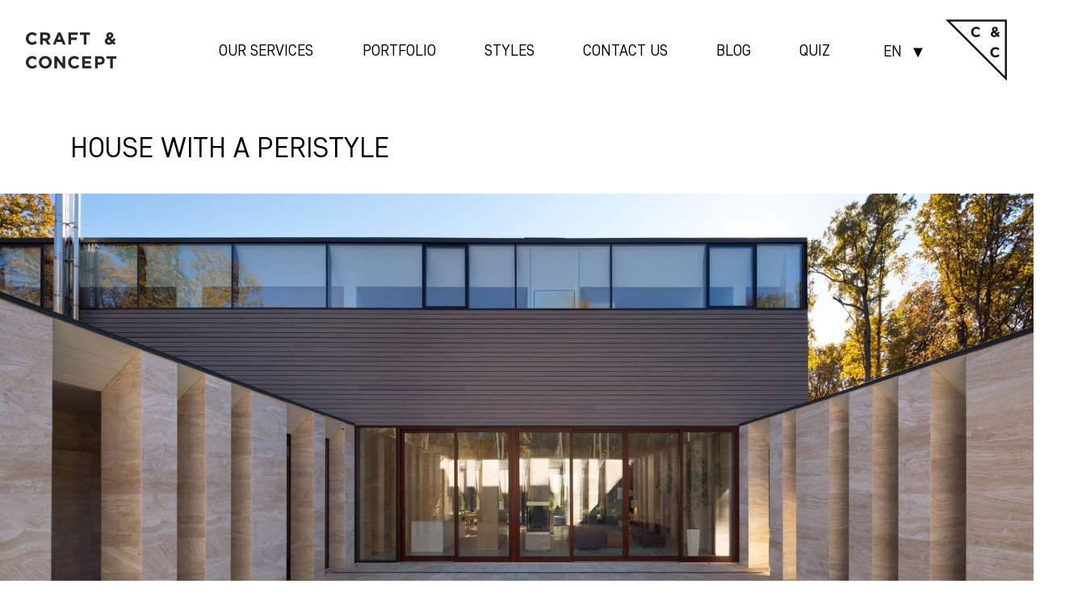

--- FILE ---
content_type: text/html; charset=UTF-8
request_url: https://craftandconcept.ch/residential/house-with-a-peristyle/
body_size: 27937
content:






<!DOCTYPE html>
<html lang="en-US" prefix="og: https://ogp.me/ns#">
<head>
	<meta charset="utf-8">
	<meta name="viewport" content="width=device-width, initial-scale=1.0">
	<link rel="preload" as="image" href="https://craftandconcept.ch/wp-content/uploads/2023/05/craftandconcept-video.webp" fetchpriority="high">
	<link data-minify="1" rel="stylesheet" href="https://craftandconcept.ch/wp-content/cache/min/1/npm/swiper@11/swiper-bundle.min.css?ver=1767714514" />
	<link rel="alternate" hreflang="en" href="https://craftandconcept.ch/residential/house-with-a-peristyle/" />
<link rel="alternate" hreflang="fr" href="https://craftandconcept.ch/fr/architecture-fr/maison-au-peristyle/" />
<link rel="alternate" hreflang="x-default" href="https://craftandconcept.ch/residential/house-with-a-peristyle/" />

<!-- Search Engine Optimization by Rank Math - https://rankmath.com/ -->
<title>HOUSE WITH A PERISTYLE - Craft &amp; Concept</title>
<link data-rocket-prefetch href="https://www.googletagmanager.com" rel="dns-prefetch">
<link data-rocket-prefetch href="https://connect.facebook.net" rel="dns-prefetch"><link rel="preload" data-rocket-preload as="image" href="https://craftandconcept.ch/wp-content/uploads/2022/12/main-2-1-1024x624.jpg" media="(max-width: 1000px)" fetchpriority="high"><link rel="preload" data-rocket-preload as="image" href="https://craftandconcept.ch/wp-content/uploads/2022/12/main-2-1-2048x1248.jpg" media="(min-width: 1001px)" fetchpriority="high"><link rel="preload" data-rocket-preload as="image" href="https://craftandconcept.ch/wp-content/uploads/2022/12/main-2-1-2048x1248.jpg" media="(min-width: 1000.1px)" fetchpriority="high">
<meta name="description" content="The house is located on a lawn in the middle of the homogeneous structure of the oak forest. As if under the influence of centrifugal force, all elements of"/>
<meta name="robots" content="follow, index, max-snippet:-1, max-video-preview:-1, max-image-preview:large"/>
<link rel="canonical" href="https://craftandconcept.ch/residential/house-with-a-peristyle/" />
<meta property="og:locale" content="en_US" />
<meta property="og:type" content="article" />
<meta property="og:title" content="HOUSE WITH A PERISTYLE - Craft &amp; Concept" />
<meta property="og:description" content="The house is located on a lawn in the middle of the homogeneous structure of the oak forest. As if under the influence of centrifugal force, all elements of" />
<meta property="og:url" content="https://craftandconcept.ch/residential/house-with-a-peristyle/" />
<meta property="og:site_name" content="Craft &amp; Concept" />
<meta property="article:section" content="RESIDENTIAL INTERIOR DESIGN" />
<meta property="og:updated_time" content="2025-11-26T21:54:20+02:00" />
<meta property="og:image" content="https://craftandconcept.ch/wp-content/uploads/2022/12/main-2-1-1024x624.jpg" />
<meta property="og:image:secure_url" content="https://craftandconcept.ch/wp-content/uploads/2022/12/main-2-1-1024x624.jpg" />
<meta property="og:image:width" content="1024" />
<meta property="og:image:height" content="624" />
<meta property="og:image:alt" content="HOUSE WITH A PERISTYLE" />
<meta property="og:image:type" content="image/jpeg" />
<meta property="article:published_time" content="2022-12-10T16:55:33+02:00" />
<meta property="article:modified_time" content="2025-11-26T21:54:20+02:00" />
<meta name="twitter:card" content="summary_large_image" />
<meta name="twitter:title" content="HOUSE WITH A PERISTYLE - Craft &amp; Concept" />
<meta name="twitter:description" content="The house is located on a lawn in the middle of the homogeneous structure of the oak forest. As if under the influence of centrifugal force, all elements of" />
<meta name="twitter:image" content="https://craftandconcept.ch/wp-content/uploads/2022/12/main-2-1-1024x624.jpg" />
<meta name="twitter:label1" content="Written by" />
<meta name="twitter:data1" content="admin" />
<meta name="twitter:label2" content="Time to read" />
<meta name="twitter:data2" content="Less than a minute" />
<script type="application/ld+json" class="rank-math-schema">{"@context":"https://schema.org","@graph":[{"@type":"Place","@id":"https://craftandconcept.ch/#place","address":{"@type":"PostalAddress","streetAddress":"Avenue des Alpes 98","addressLocality":"Montreux","postalCode":"1820","addressRegion":"Vaud","addressCountry":"CH"}},{"@type":["LocalBusiness","Organization"],"@id":"https://craftandconcept.ch/#organization","name":"Craft &amp; Concept","url":"https://craftandconcept.ch","address":{"@type":"PostalAddress","streetAddress":"Avenue des Alpes 98","addressLocality":"Montreux","postalCode":"1820","addressRegion":"Vaud","addressCountry":"CH"},"logo":{"@type":"ImageObject","@id":"https://craftandconcept.ch/#logo","url":"https://craftandconcept.ch/wp-content/uploads/2023/01/cc_logo_1.png","contentUrl":"https://craftandconcept.ch/wp-content/uploads/2023/01/cc_logo_1.png","caption":"Craft &amp; Concept","inLanguage":"en-US","width":"512","height":"512"},"openingHours":["Monday,Tuesday,Wednesday,Thursday,Friday,Saturday,Sunday 09:00-17:00"],"location":{"@id":"https://craftandconcept.ch/#place"},"image":{"@id":"https://craftandconcept.ch/#logo"},"telephone":"+41 778082660"},{"@type":"WebSite","@id":"https://craftandconcept.ch/#website","url":"https://craftandconcept.ch","name":"Craft &amp; Concept","publisher":{"@id":"https://craftandconcept.ch/#organization"},"inLanguage":"en-US"},{"@type":"ImageObject","@id":"https://craftandconcept.ch/wp-content/uploads/2022/12/main-2-1.jpg","url":"https://craftandconcept.ch/wp-content/uploads/2022/12/main-2-1.jpg","width":"2560","height":"1560","inLanguage":"en-US"},{"@type":"BreadcrumbList","@id":"https://craftandconcept.ch/residential/house-with-a-peristyle/#breadcrumb","itemListElement":[{"@type":"ListItem","position":"1","item":{"@id":"https://craftandconcept.ch","name":"Home"}},{"@type":"ListItem","position":"2","item":{"@id":"https://craftandconcept.ch/residential/house-with-a-peristyle/","name":"HOUSE WITH A PERISTYLE"}}]},{"@type":"WebPage","@id":"https://craftandconcept.ch/residential/house-with-a-peristyle/#webpage","url":"https://craftandconcept.ch/residential/house-with-a-peristyle/","name":"HOUSE WITH A PERISTYLE - Craft &amp; Concept","datePublished":"2022-12-10T16:55:33+02:00","dateModified":"2025-11-26T21:54:20+02:00","isPartOf":{"@id":"https://craftandconcept.ch/#website"},"primaryImageOfPage":{"@id":"https://craftandconcept.ch/wp-content/uploads/2022/12/main-2-1.jpg"},"inLanguage":"en-US","breadcrumb":{"@id":"https://craftandconcept.ch/residential/house-with-a-peristyle/#breadcrumb"}},{"@type":"Person","@id":"https://craftandconcept.ch/author/admin/","name":"admin","url":"https://craftandconcept.ch/author/admin/","image":{"@type":"ImageObject","@id":"https://secure.gravatar.com/avatar/d741afba29d8c66a85f3f988530f9d72abe62472edb4b32253f94246c3b8c2e3?s=96&amp;d=mm&amp;r=g","url":"https://secure.gravatar.com/avatar/d741afba29d8c66a85f3f988530f9d72abe62472edb4b32253f94246c3b8c2e3?s=96&amp;d=mm&amp;r=g","caption":"admin","inLanguage":"en-US"},"sameAs":["http://craftandconcept.ts"],"worksFor":{"@id":"https://craftandconcept.ch/#organization"}},{"@type":"BlogPosting","headline":"HOUSE WITH A PERISTYLE - Craft &amp; Concept","datePublished":"2022-12-10T16:55:33+02:00","dateModified":"2025-11-26T21:54:20+02:00","author":{"@id":"https://craftandconcept.ch/author/admin/","name":"admin"},"publisher":{"@id":"https://craftandconcept.ch/#organization"},"description":"The house is located on a lawn in the middle of the homogeneous structure of the oak forest. As if under the influence of centrifugal force, all elements of","name":"HOUSE WITH A PERISTYLE - Craft &amp; Concept","@id":"https://craftandconcept.ch/residential/house-with-a-peristyle/#richSnippet","isPartOf":{"@id":"https://craftandconcept.ch/residential/house-with-a-peristyle/#webpage"},"image":{"@id":"https://craftandconcept.ch/wp-content/uploads/2022/12/main-2-1.jpg"},"inLanguage":"en-US","mainEntityOfPage":{"@id":"https://craftandconcept.ch/residential/house-with-a-peristyle/#webpage"}}]}</script>
<!-- /Rank Math WordPress SEO plugin -->

<link rel='dns-prefetch' href='//www.google.com' />
<link rel='dns-prefetch' href='//cdn.jsdelivr.net' />
<link rel="alternate" title="oEmbed (JSON)" type="application/json+oembed" href="https://craftandconcept.ch/wp-json/oembed/1.0/embed?url=https%3A%2F%2Fcraftandconcept.ch%2Fresidential%2Fhouse-with-a-peristyle%2F" />
<link rel="alternate" title="oEmbed (XML)" type="text/xml+oembed" href="https://craftandconcept.ch/wp-json/oembed/1.0/embed?url=https%3A%2F%2Fcraftandconcept.ch%2Fresidential%2Fhouse-with-a-peristyle%2F&#038;format=xml" />
<style id='wp-img-auto-sizes-contain-inline-css' type='text/css'>
img:is([sizes=auto i],[sizes^="auto," i]){contain-intrinsic-size:3000px 1500px}
/*# sourceURL=wp-img-auto-sizes-contain-inline-css */
</style>
<link data-minify="1" rel='stylesheet' id='craftandconcept-fancy-css' href='https://craftandconcept.ch/wp-content/cache/min/1/npm/@fancyapps/ui/dist/fancybox.css?ver=1767714539' type='text/css' media='all' />
<style id='wp-emoji-styles-inline-css' type='text/css'>

	img.wp-smiley, img.emoji {
		display: inline !important;
		border: none !important;
		box-shadow: none !important;
		height: 1em !important;
		width: 1em !important;
		margin: 0 0.07em !important;
		vertical-align: -0.1em !important;
		background: none !important;
		padding: 0 !important;
	}
/*# sourceURL=wp-emoji-styles-inline-css */
</style>
<style id='classic-theme-styles-inline-css' type='text/css'>
/*! This file is auto-generated */
.wp-block-button__link{color:#fff;background-color:#32373c;border-radius:9999px;box-shadow:none;text-decoration:none;padding:calc(.667em + 2px) calc(1.333em + 2px);font-size:1.125em}.wp-block-file__button{background:#32373c;color:#fff;text-decoration:none}
/*# sourceURL=/wp-includes/css/classic-themes.min.css */
</style>
<link data-minify="1" rel='stylesheet' id='contact-form-7-css' href='https://craftandconcept.ch/wp-content/cache/min/1/wp-content/plugins/contact-form-7/includes/css/styles.css?ver=1767714514' type='text/css' media='all' />
<link rel='stylesheet' id='wpml-legacy-dropdown-click-0-css' href='//craftandconcept.ch/wp-content/plugins/sitepress-multilingual-cms/templates/language-switchers/legacy-dropdown-click/style.min.css?ver=1' type='text/css' media='all' />
<link rel='stylesheet' id='wpml-menu-item-0-css' href='//craftandconcept.ch/wp-content/plugins/sitepress-multilingual-cms/templates/language-switchers/menu-item/style.min.css?ver=1' type='text/css' media='all' />
<link data-minify="1" rel='stylesheet' id='craftandconcept-style-css' href='https://craftandconcept.ch/wp-content/cache/min/1/wp-content/themes/craftandconcept/assets/css/app.min.css?ver=1767714514' type='text/css' media='all' />
<link data-minify="1" rel='stylesheet' id='animation_styles-style-css' href='https://craftandconcept.ch/wp-content/cache/min/1/wp-content/themes/craftandconcept/assets/css/cdnjs.cloudflare.com_ajax_libs_aos_2.3.4_aos.css?ver=1767714514' type='text/css' media='all' />
<script type="text/javascript" src="https://craftandconcept.ch/wp-includes/js/jquery/jquery.min.js?ver=3.7.1" id="jquery-core-js"></script>
<script type="text/javascript" src="https://craftandconcept.ch/wp-includes/js/jquery/jquery-migrate.min.js?ver=3.4.1" id="jquery-migrate-js"></script>
<script type="text/javascript" id="wpml-cookie-js-extra">
/* <![CDATA[ */
var wpml_cookies = {"wp-wpml_current_language":{"value":"en","expires":1,"path":"/"}};
var wpml_cookies = {"wp-wpml_current_language":{"value":"en","expires":1,"path":"/"}};
//# sourceURL=wpml-cookie-js-extra
/* ]]> */
</script>
<script data-minify="1" type="text/javascript" src="https://craftandconcept.ch/wp-content/cache/min/1/wp-content/plugins/sitepress-multilingual-cms/res/js/cookies/language-cookie.js?ver=1767714514" id="wpml-cookie-js"></script>
<script type="text/javascript" src="//craftandconcept.ch/wp-content/plugins/sitepress-multilingual-cms/templates/language-switchers/legacy-dropdown-click/script.min.js?ver=1" id="wpml-legacy-dropdown-click-0-js"></script>
<script data-minify="1" type="text/javascript" src="https://craftandconcept.ch/wp-content/cache/min/1/wp-content/themes/craftandconcept/assets/js/cdnjs.cloudflare.com_ajax_libs_aos_2.3.4_aos.js?ver=1767714514" id="qgjs-js"></script>
<script data-minify="1" type="text/javascript" src="https://craftandconcept.ch/wp-content/cache/min/1/wp-content/themes/craftandconcept/assets/js/img_box.js?ver=1767714514" id="ltbxjs-js"></script>
<link rel="https://api.w.org/" href="https://craftandconcept.ch/wp-json/" /><link rel="alternate" title="JSON" type="application/json" href="https://craftandconcept.ch/wp-json/wp/v2/posts/566" /><link rel="EditURI" type="application/rsd+xml" title="RSD" href="https://craftandconcept.ch/xmlrpc.php?rsd" />
<meta name="generator" content="WordPress 6.9" />
<link rel='shortlink' href='https://craftandconcept.ch/?p=566' />
<meta name="generator" content="WPML ver:4.5.14 stt:1,4;" />
<!-- start Simple Custom CSS and JS -->
<style type="text/css">
.error-404{
	max-height: 60vh;
    display: flex;
    flex-direction: column;
    align-items: center;
    height: 60vh;
    justify-content: center;
}


.error-404 h1{
	font-weight: 800;
    font-size: 130px;
    line-height: 115px;
    color: #000000;
    margin-bottom: 20px;
}

.error-404 h2{
    font-weight: 700;
    font-size: 40px;
    line-height: 48px;
    color: #212121;
}

.error-404 p{
	font-weight: 300;
    font-size: 16px;
    line-height: 19px;
    text-align: center;
    color: #363636;
    max-width: 425px;
    margin-bottom: 50px;
}

.error-404 a{
	background: #2030A8;
    border: 2px solid #2030A8;
    font-style: normal;
    font-weight: 600;
    margin-top: 40px;
    color: #fff;
    font-size: 15px;
    line-height: 30px;
    letter-spacing: 0.68em;
    text-transform: uppercase;
    padding: 15px 30px 15px 40px !important;
    cursor: pointer;
    display: block !important;
    width: fit-content !important;
    text-decoration: none !important;
}

.error-404 a:hover{
	background: #fff !important;
    color: #2030A8 !important;
    border: 2px solid #2030A8 !important;
    transition: 0.5s background-color ease !important;
}
.title-dcr-er404 {
	background: #000;
    position: relative;
    display: inline-block;
    color: #fff;
    padding: 0em 0em 0em 0.25em;
    margin-left: -0.3em;
    line-height: 120px;
}</style>
<!-- end Simple Custom CSS and JS -->
<!-- start Simple Custom CSS and JS -->
<style type="text/css">
.portfolio-page .page-block__title {
	padding-bottom: 42px;
    padding-left: 0;
    padding-top: 60px;
}

@media screen and (max-width: 640px) {
.portfolio-page .page-block__title {
    padding-bottom: 20px;
    padding-left: 0!important;
    padding-top: 40px;
}
}

@media screen and (max-width: 1240px) {
.page-block .page-block__title {
    padding: 30px !important;
    text-align: center;
}	
}

@media screen and (min-width: 1240px) {
a.nextpostslink {
    overflow: hidden;
    background: linear-gradient(to right, #0000ff, #5040e9 50%, #040404 50%);
    background-clip: text;
    -webkit-background-clip: text;
    -webkit-text-fill-color: transparent;
    background-size: 200% 100%;
    background-position: 100%;
    transition: background-position 1s ease;
    text-decoration: none;
}
a.nextpostslink:hover {
    background-position: 0px 100%;
    font-weight: 900;
}
a.previouspostslink {
    overflow: hidden;
    background: linear-gradient(to right, #0000ff, #5040e9 50%, #040404 50%);
    background-clip: text;
    -webkit-background-clip: text;
    -webkit-text-fill-color: transparent;
    background-size: 200% 100%;
    background-position: 100%;
    transition: background-position 1s ease;
    text-decoration: none;
}
a.previouspostslink:hover {
    background-position: 0px 100%;
    font-weight: 900;
}	
	
.sub-menu li:not(:last-child) {
    width: 300px;
}	
}

main.page.home-page .category-group .category {
    flex-grow: unset;
}

.header {
    align-items: center;
	padding: 10px 20px !important;
}
.header-logotype img {
    width: 133px !important;
}
.main-navigation{  
	width: 100%;
}

.main-navigation ul{
	display: flex;
}

.main-navigation ul li a{
	color: #fff;
    font-family: Core Sans D\ 35 Regular;
    font-size: 19px;
    line-height: 60px;
    padding: 0px;
    text-align: center;
    text-decoration: none;
    text-transform: uppercase;
    -webkit-transition: opacity .3s ease;
    -o-transition: opacity .3s ease;
    transition: opacity .3s ease;
	width: fit-content !important;
}

.main-navigation ul {
    list-style: none;
    margin: 0;
    padding-left: 0;
/*	display: flex; */
	display: grid;
    grid-auto-flow: column;
}

.main-navigation ul li:hover > ul, .main-navigation ul li.focus > ul {
    left: -100px;
    display: block;
    background: #000000db;
    padding: 20px 0;
    line-height: 2;
}

.main-navigation ul ul {
    box-shadow: 0 3px 3px rgba(0, 0, 0, 0.2);
    float: left;
    position: absolute;
    top: 100%;
    left: -999em;
    z-index: 99999;
}

.menu__link, .menu__link a{
	position: relative;
}

.menu__link a:hover, .menu__link:hover{
	opacity: 1;
}

.sub-menu li a{
	width: 300px;
}

.menu-toggle img{
	width: 38px;
}

.menu.active {
    display: flex!important;
}
header.main-header .wpml-ls-current-language .sub-menu li a {
	color:#000 !important;
}
.category-switcher-item{
	display: none;
}

.category-switcher-item.active{
	display: block!important;
}

.category-switcher-item:hover, .line-category-switcher-item:hover, .wpml-ls-current-language .sub-menu li a:hover span {
	text-decoration:none !important;
}
.line-category-switcher-item.active{
	display: block;
}

.line-category-switcher-item{
	display: none;
}

.intro-block {
    position: relative;
    background-position: 50%;
    background-size: cover;
}

.wpml-ls-current-language .sub-menu li a {
	    justify-content: center !important;
}
.wpml-ls-current-language .sub-menu {
	padding: 0px !important;
}
@media screen and (min-width: 1240px){
.wpml-ls-current-language a:after {
    content: '\25BC';
    font-weight: normal;
    margin-left: 10px;
    font-size: 20px;
}
	.wpml-ls-current-language ul a:after {
    content: '';
	padding-left: 19px;
}
	.menu-toggle{
		display: none;
	}
	.header .menu {
   		padding-top: 0;
		gap: 7%;
        justify-content: end;
	}
	.header .menu, .header-bar, .main-header .menu {
    gap: 7%;
    justify-content: end;
	}
	
	.sub-menu li a{
		color: #fff!important;
		margin: 0 auto;
	}
	
	.wpml-ls-current-language.active .sub-menu, .wpml-ls-current-language:hover .sub-menu {
    height: fit-content!important;
    top: -30px!important;
	width: 100%;
    padding: 0px;
    background: none;
    box-shadow: none;
	left: 0px;
}

.wpml-ls-current-language .sub-menu li a {
	width: 50px;
    margin: 0 auto;
    text-decoration: none;
    font-size: 19px;
}
	

}


@media screen and (max-width: 1240px){
		.main-navigation ul li:not(:last-child) a::after {
 background-color: unset !important;
}
.main-navigation {
    width: auto;
    margin-left: auto;
}
	main.page.project-page img {
    max-width: 100%;
    height: 100%;
}
	li#menu-item-3760 a {
    font-weight: bold;
}
	li#menu-item-3782 a {
    font-weight: bold;
}
	li#menu-item-3774 a {
    font-weight: bold;
}	
	li#menu-item-3783 a {
    font-weight: bold;
}	
	.main-navigation ul {
    	flex-direction: column;
	}
	
	.main-navigation ul li a {
		color: #000;
	}
	
	.menu{
		display: none!important;
	}
	
	.sub-menu{
		box-shadow: none!important;
		float: left!important;
		position: inherit!important;
		top: 0!important;
		left: 0!important;
		z-index: 0!important;
	}
	
	.sub-menu li a{
	    font-size: 15px!important;
   		line-height: 30px!important;
	}
	
	.menu__link, .menu__link a {
    	width: auto;
	}
	
	.menu-toggle.active{
		z-index: 999999999;
		position: absolute;
		right: 35px;
		top: 20px;
		width: 25px;
		height: 25px;
	}
	
	.menu-toggle.active img{
		display: none;
	}
	
	.menu-toggle.active:after{
		content: '';
		position: absolute;
		width: 25px;
		height: 25px;
		background-image: url(/wp-content/uploads/2023/04/59254.png);
		left: 0px;
		background-size: contain;
		top: 0;
	}
	
	.main-navigation ul li:hover > ul, .main-navigation ul li.focus > ul{
		background: transparent;
		padding: 0;
	}
	
.wpml-ls-current-language {
    	position: relative;
}
ul#main li {	
display: flex;
    flex-wrap: wrap;
    align-items: center !important;	
	flex-direction: initial !important;
	}	
.menu-item-has-children > span:after  {
content: '\25BC';
font-weight: normal;
margin-left: 10px;
font-size: 20px;	
} 
.menu-item-has-children > span.icon-switch:after{
content: '\25B2';
}	
.sub-menu li.reveal-items {
display: block !important;
}	
.wpml-ls-current-language.active .sub-menu, .wpml-ls-current-language:hover .sub-menu {
	top: 0px!important;
    margin-top: 20px;
}	
.wpml-ls-current-language ul li span {
		font-size:19px !important;
} 	
.main-navigation ul li a:hover {
    opacity: 1;
}	
}
.main-header {
	align-items: center !important;
}
ul.slick-initialized.slick-slider {
    display: flex !important;
	align-items: center;
}
.slick-track {
  will-change: transform;
}

.slick-list {
  overflow: hidden;
  will-change: transform;
}

.slick-slide {
  padding: 10px;
  margin: 20px;
  filter: drop-shadow(0px 0px 10px rgba(0, 0, 0, 0.1));
}

.slick-slide img {
/*  height: 500px !important;
  max-height: 500px; */
  width: 100%; 
  min-height: 500px;
  margin: 0 auto;
  object-fit: cover;
}
.nf-field-element img {
 /* height: 500px !important;
  max-height: 500px; */
  width: 100%; 
  min-height: 500px;
  margin-top: -30px;	
}
.slick-disabled {
    opacity: 0.2;
    pointer-events:none;
}
.nf-field-label label {
    font-style: normal !important;
    font-weight: 400 !important;
    font-size: 30px !important;
    line-height: 100% !important;
    width: 365px;
    display: block;
}
.nf-field-label .nf-label-span, .nf-field-label label {
	font-style: normal !important;
    font-weight: 400 !important;
    font-size: 30px !important;
    line-height: 100% !important;
    width: 365px;
    display: none;
}
span.title-for-sec-quiz {
	font-style: normal !important;
    font-weight: 400 !important;
    font-size: 30px !important;
    line-height: 100% !important;
    width: 400px;
    display: block;
}
.title-for-sec-quiz-success {
	font-style: normal !important;
    font-weight: 400 !important;
    font-size: 30px !important;
    line-height: 100% !important;
    width: 100%;
    display: block;
}
#nf-field-5-container .listimage-wrap li label.nf-checked-label span.label-select-opt {
    background: #2030A8;
    color: #fff;
    font-size: 25px;
    padding: 15px 30px;
    display: flex;
	justify-content:center;
    width: 180px;
    position: absolute;
	text-transform: uppercase;
}
#nf-field-5-container .listimage-wrap li label span.label-select-opt {
    background: #000000d4;
	color: #fff;
    font-size: 25px;
    padding: 15px 30px;
    display: flex;
	justify-content:center;
    width: 180px;
    position: absolute;
	text-transform: uppercase;
}

#nf-field-5-container .listimage-wrap li label.nf-checked-label {
	border: 3px solid #2030A8 !important;
	transition: 0.5s border-color ease !important;
	opacity:1;
}
#nf-field-5-container .listimage-wrap li label {
	opacity:0.5;
}

#nf-field-42-container .listimage-wrap li label.nf-checked-label span.label-select-opt {
    background: #2030A8;
    color: #fff;
    font-size: 25px;
    padding: 15px 30px;
    display: flex;
	justify-content:center;
    width: 180px;
    position: absolute;
	text-transform: uppercase;
}
#nf-field-42-container .listimage-wrap li label span.label-select-opt {
    background: #000000d4;
	color: #fff;
    font-size: 25px;
    padding: 15px 30px;
    display: flex;
	justify-content:center;
    width: 180px;
    position: absolute;
	text-transform: uppercase;
}

#nf-field-42-container .listimage-wrap li label.nf-checked-label {
	border: 3px solid #2030A8 !important;
	transition: 0.5s border-color ease !important;
	opacity:1;
}
#nf-field-42-container .listimage-wrap li label {
	opacity:0.5;
}
#nf-field-42-wrap ul {
margin-top: 30px;
}

#nf-field-42-wrap ul .label-select-opt {
margin-top: -30px
}
#nf-field-42-wrap ul li img {
margin-top: -30px;
cursor: pointer;
}

div#nf-field-42-wrap ul {
	grid-column-gap: 140px !important;
}
div#nf-field-42-wrap ul li:last-child {
	margin-top: -50px !important;
	position: relative;
}
div#nf-field-42-wrap ul li:last-child:before {
	content: 'or';
    font-style: normal;
    font-weight: 400;
    font-size: 90px;
    line-height: 151px;
    letter-spacing: -0.09em;
    color: #000000;
    position: absolute;
    left: -105px;
}

#nf-field-76-wrap .title-for-sec-quiz {
	width: 100% !important;
}
#nf-field-77-wrap .title-for-sec-quiz {
	width: 100% !important;
}
#nf-field-63-wrap .nf-field-element button {
	background: #fff !important;
    color: #000 !important;
    font-size: 20px !important;
    border: 2px solid #000 !important;
    width: 300px !important;
    padding: 10px !important;
    cursor: pointer;
}
#nf-field-63-wrap .nf-field-element .nf-fu-progress {
	width: 300px !important;
	background-color: #fff !important;
    box-shadow: 1px 2px 7px -3px #000 !important;
    -webkit-box-shadow: 1px 2px 7px -3px #000 !important;
}
#nf-field-63-wrap .nf-fu-progress-bar.nf-fu-progress-bar-success {
	background: #000 !important;
}
#nf-field-63-wrap .nf-fu-progress-bar.nf-fu-progress-bar-success:after {
    content: 'Téléversé';
    font-size: 14px;
}

#nf-field-57-wrap span.title-for-sec-quiz {
	width: 100% !important;
}
#nf-field-57-wrap label#nf-label-field-25 {
	width: 100% !important;
}
#nf-field-58-wrap .nf-field-label label {
	display:block;
}
#nf-field-59-wrap .nf-field-label label {
	display:block;
}
#nf-field-60-wrap .nf-field-label label {
	display:block;
}
#nf-field-61-wrap .nf-field-label label {
	display:block;
}
#nf-field-53-wrap .nf-field-label label {
	display:block;
	width: 100% !important;
    margin-top: 10px;
}
label#nf-label-field-61 {
	width:100% !important;
}

input.nf-next {
	cursor:pointer;
    font-style: normal;
    font-weight: 600;
    font-size: 15px !important;
    line-height: 30px;
    letter-spacing: 0.68em;
    color: #FFFFFF;
    text-transform: uppercase;
    padding: 15px 30px 15px 35px !important;
	border: 2px solid #000000 !important;
	border-radius: 0px !important;
}
input.nf-next:hover {
	background:#fff !important;
	color:#000 !important;
	border: 2px solid #000000 !important;
	transition: 0.5s background-color ease !important;
}
input.nf-previous {
	cursor:pointer;
    font-style: normal;
    font-weight: 600;
    font-size: 15px !important;
    line-height: 30px;
    letter-spacing: 0.68em;
    color: #FFFFFF;
    text-transform: uppercase;
    padding: 15px 30px 15px 35px !important;
	border: 2px solid #000000 !important;
	border-radius: 0px !important;
}
input.nf-previous:hover {
	background:#fff !important;
	color:#000 !important;
	border: 2px solid #000000 !important;
	transition: 0.5s background-color ease !important;
}
img.slick-arrow {
    width: 64px;
	cursor:pointer;
}
span.title-type-block-sl {
    font-style: normal;
    font-weight: 400;
    font-size: 122.4px;
    letter-spacing: -0.09em;
    color: #FFFFFF;
    position: absolute;
    text-shadow: #000 0px 0 4px;
	position: absolute;
	bottom: 0.15em;
	margin-left: auto;
	margin-right: auto;
	left: 0;
	right: 0;
	text-align: center;
}
.slick-slider li label.nf-checked-label {
	border: 0px !important;
}
.slick-slide {
	margin:60px !important;
}
span.title-dcr {
    background: #000;
    position: relative;
    display: inline-block;
    color: #fff;
    padding: 0.2em 0 0.1em 0.3em;
    margin-left: -0.3em;
    margin-bottom: -0.1em;
}
.nf-field-label {
    margin-left: 0.63em;
}
#nf-field-5-wrap ul {
margin-top: 30px;
}

#nf-field-5-wrap ul .label-select-opt {
margin-top: -30px
}
#nf-field-5-wrap ul li img {
margin-top: -30px;
cursor: pointer;
}
.slick-list { 
width:100%;
}
.listimage-wrap .slick-slider li label {
	border: 3px solid #000000 !important;
	padding: 5px !important;
	position: relative;
}
.slick-list {
    width: 850px !important;
    margin: 0 auto;
}
.nf-field .slick-arrow {
    font-size: 0px;
    height: 130px;
    width: 70px;
    background-color: transparent;
    background-image: url([data-uri]);
    background-size: contain;
    background-repeat: no-repeat;
    background-position: center center;	
	cursor:pointer;
}
.nf-field .slick-arrow.slick-prev {
	transform: rotate(180deg);
}
.nf-field .slick-arrow:hover {
	    background: url([data-uri]),transparent;
	    transition: none !important;
	    background-color: transparent;
	    background-size: contain;
    background-repeat: no-repeat;
    background-position: center center;	
}
div#nf-field-5-wrap ul {
	grid-column-gap: 140px !important;
}
div#nf-field-5-wrap ul li:last-child {
	margin-top: -50px !important;
	position: relative;
}
div#nf-field-5-wrap ul li:last-child:before {
	content: 'or';
    font-style: normal;
    font-weight: 400;
    font-size: 90px;
    line-height: 151px;
    letter-spacing: -0.09em;
    color: #000000;
    position: absolute;
    left: -105px;
}
span#nf-form-title-2 {
    display: none;
}
span#nf-form-title-3 {
    display: none;
}
#nf-field-40-wrap .title-for-sec-quiz {
	width: 100% !important;
}
#nf-field-41-wrap .title-for-sec-quiz {
	width: 100% !important;
}
#nf-field-27-wrap .nf-field-element button {
    background: #fff !important;
    color: #000 !important;
    font-size: 20px !important;
    border: 2px solid #000 !important;
    width: 300px !important;
    padding: 10px !important;
	cursor:pointer;
}
#nf-field-27-wrap .nf-field-element .nf-fu-progress {
	width: 300px !important;
	background-color: #fff !important;
    box-shadow: 1px 2px 7px -3px #000 !important;
    -webkit-box-shadow: 1px 2px 7px -3px #000 !important;
}
#nf-field-27-wrap .nf-fu-progress-bar.nf-fu-progress-bar-success {
	background: #000 !important;
}
#nf-field-27-wrap .nf-fu-progress-bar.nf-fu-progress-bar-success:after {
    content: 'Uploaded';
    font-size: 14px;
}
.nf-field-element input {
	border: 2px solid #000000 !important;
    background: #fff !important;
	color: #000 !important;
}
.quize-page {
	padding-bottom: 60px;
	min-height: calc(100vh - 257px);
}
#nf-field-21-wrap span.title-for-sec-quiz {
	width: 100% !important;
}
#nf-field-21-wrap label#nf-label-field-25 {
	width: 100% !important;
}
#nf-field-22-wrap .nf-field-label label {
	display:block;
}
#nf-field-23-wrap .nf-field-label label {
	display:block;
}
#nf-field-24-wrap .nf-field-label label {
	display:block;
}
#nf-field-25-wrap .nf-field-label label {
	display:block;
}
#nf-field-17-wrap .nf-field-label label {
	display:block;
	width: 100% !important;
	margin-top:10px;
}
#nf-field-84-wrap .nf-field-label span#nf-label-field-84 {
	display:block;
}
#nf-field-86-wrap .nf-field-label span#nf-label-field-86 {
	display:block;
}
#nf-field-87-wrap .nf-field-label label {
	display:block;
	width: 100% !important;
}
#nf-field-88-wrap .nf-field-label label {
	display:block;
	width: 100% !important;
}
#nf-field-90-wrap .nf-field-label label {
	display:block;
	width: 100% !important;
}
#nf-field-91-wrap .nf-field-label label {
	display:block;
	width: 100% !important;
}
.nf-form-content input[type=submit] {
cursor: pointer;
    font-style: normal;
    font-weight: 600;
    font-size: 15px !important;
    letter-spacing: 0.68em;
    color: #FFFFFF !important;
    text-transform: uppercase;
    padding: 15px 30px 15px 35px !important;
    border: 2px solid #000000 !important;
    background: #000 !important;
    border-radius: 0px !important;
}
.nf-form-content input[type=submit]:hover {
    background: #fff !important;
    color: #000 !important;
    border: 2px solid #000000 !important;
    transition: 0.5s background-color ease !important;
}
.nf-field-element .files_uploaded {
    margin-top: 20px;
}
.nf-form-fields-required {
    display: none;
}
label#nf-label-field-25 {
	width:100% !important;
}
span#nf-label-field-84 {
	width:100% !important;
}
span#nf-label-field-86 {
	width:100% !important;
}
ul.slick-initialized.slick-slider {
    margin-top: -50px;
}
.intro-block:hover .open-video-block-button {
    opacity: 1
}

.open-video-block-button {
    cursor: pointer;
    opacity: 0;
    position: absolute;
    -webkit-transition: opacity .5s;
    -o-transition: opacity .5s;
    transition: opacity .5s;
    left: 0;
    right: 0;
    top: 40%;
    bottom: 20px;
    width: 85px;
    margin: 0 auto;
}

.open-video-block-button img {
     width: 85px;
    display: block;
    margin: 0 auto;
}
.ft-cp-block-ctr {
	text-align:center;
}
.quize-button-fm {
	background: #2030A8;
    border: 2px solid #2030A8;
    font-style: normal;
    font-weight: 600;
    margin-top: 40px;
    color: #fff;
    font-size: 15px;
    line-height: 30px;
    letter-spacing: 0.68em;
    text-transform: uppercase;
    padding: 15px 30px 15px 35px !important;
	cursor:pointer;
	display: block !important;
    width: fit-content !important;
    text-decoration: none !important;
	font-family: Core Sans D\ 35 Regular;
}
.quize-button-fm:hover {
    background: #fff !important;
    color: #2030A8 !important;
    border: 2px solid #2030A8 !important;
    transition: 0.5s background-color ease !important;
}
.title-for-sec-quiz-sctxt {
    width: 100%;
    font-size: 25px !important;
	margin-top: 30px;
	display:block;
}
.nf-response-msg {
    max-width: 1000px;
    margin: 0 auto;
    padding: 5px;
	padding-top: 50px;
}
.bfrqz-txt-cstnj {
	max-width: 1000px;
    margin: 0 auto;
    padding: 5px;
    padding-top: 40px;
}
.block-txt-stqz .add-txt-p {
    margin-left: 40px;
    line-height: 30px;
    font-size: 20px;
	font-weight: bold;
}
.bfrqz-txt-cstnj ol {
	list-style-type: decimal;
	margin-left: 40px;
    margin-top: 20px;
}
.bfrqz-txt-cstnj ul {
	list-style-type: disc;
	margin-left: 20px;
	margin-bottom: 30px;
}
.bfrqz-txt-cstnj li {
	font-size: 20px;
	line-height: 30px;
}
.bfrqz-txt-cstnj .block-txt-stqz {
	overflow-y:scroll;
	height: 400px;
}
.bfrqz-txt-cstnj .block-txt-stqz::-webkit-scrollbar-thumb {
    height: 56px;
    -webkit-border-radius: 8px;
    border-radius: 8px;
    border: 4px solid transparent;
    background-clip: content-box;
    background-color: hsl(0,0%,67%);
}
.bfrqz-txt-cstnj .block-txt-stqz::-webkit-scrollbar-thumb {
    height: 56px;
    border-radius: 8px;
    border: 4px solid transparent;
    background-clip: content-box;
    background-color: #ababab;
}
.bfrqz-txt-cstnj .block-txt-stqz::-webkit-scrollbar {
    width: 16px;
	background: #F1F1F1;
    border-radius: 8px;
}
.quiz-form-cstnj {
    display: none;
}
.quiz-form-cstnj.active {
    display: block;
	animation: fade_in_show_quiz 0.5s
}
@keyframes fade_in_show_quiz {
     0% {
          opacity: 0;
          transform: scale(0)
     }

     100% {
          opacity: 1;
          transform: scale(1)
     }
}
.services-item-quiz__body {
	margin: 0 auto;
    max-width: 840px;
	margin-bottom: 40px;
	text-align: center;
}
.quize-button-header {
    background: #ffffff;
    border: 2px solid #000000;
    font-style: normal;
    font-weight: 600;
    color: #000;
    font-size: 15px;
    line-height: 30px;
    margin-left: 30px;
    margin-right: 30px;
    letter-spacing: 0.68em;
    text-transform: uppercase;
    padding: 10px 20px 10px 25px !important;
    cursor: pointer;
    display: block !important;
    width: fit-content !important;
    text-decoration: none !important;
}
.quize-button-header:hover {
    background: #000 !important;
    color: #fff !important;
    border: 2px solid #000 !important;
    transition: 0.5s background-color ease !important;
}

img.wpml-ls-flag {
    display: none !important;
}
.nf-progress-container {
    height: 10px !important;
    margin-top: 0px !important;
    margin-bottom: 10px !important;
    margin-left: -9px !important;
}
.nf-progress {
    background-color: #2030A8 !important;
    height: 10px !important;
}
@media screen and (max-width: 1240px) {
    ul#main > li {
        padding-left: calc(50vw - 67px);
        justify-content: flex-start;
        width: 100vw;
    }

    ul#main .sub-menu li a {
        width: auto;
        text-align: left !important;
    }

    ul#main .sub-menu {
        width: 100%;
    }

    .wpml-ls-current-language .sub-menu li a {
        justify-content: flex-start !important;
    }

    .wpml-ls-menu-item .wpml-ls-flag+span {
        margin: 0 !important;
    }

    .wpml-ls-current-language {
        bottom: 0 !important;
        padding-top: 0 !important;
    }
	.menu.active {
    padding-top: 80px; 
	}
}
@media (max-width: 1650px) and (min-width: 1551px){
	.header .menu {
		gap: 6%;
	}
	.header .menu, .header-bar, .main-header .menu {
    gap: 6%;
	}
}
@media (max-width: 1550px) and (min-width: 1481px){
	.header .menu {
		gap: 6%;
	}
	.header .menu, .header-bar, .main-header .menu {
    gap: 6%;
	}
}
@media (max-width: 1480px) and (min-width: 1351px){
	.header .menu {
		gap: 5%;
	}
	.header .menu, .header-bar, .main-header .menu {
    gap: 5%;
	}
	.quize-button-header {
		margin-left:10px;
		margin-right:10px;
	}	
	.wpml-ls-current-language {
		padding: 0 15px 16px !important;
	}
	.main-navigation ul li:hover > ul, .main-navigation ul li.focus > ul { 
		    left: -100px;
	}
}
@media (max-width: 1350px) and (min-width: 1241px){
	.header .menu {
		gap: 4%;
	}
	.header .menu, .header-bar, .main-header .menu {
    gap: 4%;
	}
	.quize-button-header {
		margin-left:10px;
		margin-right:10px;
	}	
	.wpml-ls-current-language {
		padding: 0 10px 16px !important;
	}
		.main-navigation ul li:hover > ul, .main-navigation ul li.focus > ul { 
		    left: -100px;
	}
}
@media (max-width: 1100px){
	.block-txt-stqz .add-txt-p {
    	padding-right: 10px;
	}
	.nf-form-content input[type=radio]{
		display:none !important;
	}
	span.title-type-block-sl {
	bottom: -0.1em;
	}
	.open-video-block-button {
		width: 40%;
	}
	.open-video-block-button img { 
		width: 40%;
	}
	.nf-field-element img {
		/*
    height: 52vw !important;
		*/
	min-height: 52vw;	
    object-fit: cover;
	}
	ul.slick-initialized.slick-slider {
    margin-top: 0px;
}
	span.title-for-sec-quiz {
		font-size:20px !important;
		   width: 100% !important;
		    margin-bottom: 10px;
	}
	#ninja_forms_required_items, .nf-field-container {
		margin-bottom: 0px !important;
	}
	div#nf-field-5-wrap ul {
		grid-column-gap: 5px !important;
	}	
	div#nf-field-5-wrap ul li:last-child {
	margin-top: 0px !important;
	position: relative;
}
	div#nf-field-42-wrap ul {
		grid-column-gap: 5px !important;
	}	
	div#nf-field-42-wrap ul li:last-child {
	margin-top: 0px !important;
	position: relative;
}	
div#nf-field-5-wrap ul li:last-child:before { 
	display:none;
	}
	#nf-field-5-container .listimage-wrap li label span.label-select-opt {
	font-size: 16px !important;
    padding: 5px 15px !important;
    width: max-content !important;
	}	
	div#nf-field-42-wrap ul li:last-child:before { 
	display:none;
	}
	#nf-field-42-container .listimage-wrap li label span.label-select-opt {
	font-size: 16px !important;
    padding: 5px 15px !important;
    width: max-content !important;
	}	
	.nf-field-label label {
	font-size: 18px !important;
    width: 100%;
	}
	span#nf-label-field-84 {
	font-size: 18px !important;
    width: 100%;
	}
	span#nf-label-field-86 {
	font-size: 18px !important;
    width: 100%;
	}
	input.nf-next {
    font-size: 15px !important;
    line-height: 10px !important;
    letter-spacing: 0.68em;
    padding: 15px 10px 15px 15px !important;
}
	input.nf-previous {
    font-size: 15px !important;
    line-height: 10px !important;
    letter-spacing: 0.68em;
    padding: 15px 10px 15px 15px !important;
	width: 190px;
}	
	.slick-slide {
    margin: 10px !important;
}
	span.title-type-block-sl {
		    font-size: 35px !important;
	}
	.ninja-forms-field[type="submit"] {
		    width: 190px !important;
    		margin-bottom: 20px !important;
		    margin-top: 10px !important;
	}
}
.main-navigation ul li:not(:last-child) a::after {
  content: '';
  position: absolute;
  width: 100%;
  transform: scaleX(0);
  height: 2px;
  bottom: 15px;
  left: 0;
  background-color: #fff;
  transform-origin: bottom right;
  transition: transform 0.5s ease-out;
}
header.main-header .main-navigation ul li:not(:last-child) a::after {
	background-color: #000;
}
header.main-header .main-navigation ul.sub-menu li a::after {
	background-color: #fff;
}
.main-navigation ul li a:hover::after {
  transform: scaleX(1);
  transform-origin: bottom left;
}
.menu__link, .menu__link a {
	width:inherit !Important;
}


div#preloader {
  position: fixed;
  width: 100vw;
  height: 100vh;
  top: 0;
  left: 0;
  z-index: 10000;
  visibility: visible;
  -webkit-transition: opacity 1s ease, visibility 1s ease;
  -o-transition: opacity 1s ease, visibility 1s ease;
  transition: opacity 1s ease, visibility 1s ease;
  -webkit-transition-delay: 2s;
       -o-transition-delay: 2s;
          transition-delay: 2s;
  background-color: #fff;
}
  .preloader:before {
    content: "";
    position: absolute;
    display: block;
    width: 17.6vw;
    height: 17.6vw;
    left: 50%;
    top: 50%;
    -webkit-transform: translate(-50%, -50%);
        -ms-transform: translate(-50%, -50%);
            transform: translate(-50%, -50%);
    background-color: var(--secondary);
    border-radius: 50%;
    -webkit-animation: 1s showLogo 1s ease both;
            animation: 1s showLogo 1s ease both;
    -webkit-transition: 2s ease;
    -o-transition: 2s ease;
    transition: 2s ease; }
  .preloader__logo {
    position: absolute;
    width: 100%;
    height: 100%;
    top: 0;
    left: 0;
	display:flex;
	align-items: center;
	justify-content: center;
	}
  .preloader .logotype-logo {
    display: block;
    width: 50vw;
    }

 .preloader .logotype-logo .rotate-block-svg {
	 -webkit-animation: rotate 2s 0s linear forwards infinite alternate;
animation: rotate 2s 0s linear forwards infinite alternate;
-webkit-animation-direction: reverse;
animation-direction: reverse;
	transform-origin: 50% 50%;
    transform-box: fill-box;
}

body.page-loaded .preloader {
  opacity: 0;
  visibility: hidden;
  -webkit-transition: 1s ease 1.5s;
  -o-transition: 1s ease 1.5s;
  transition: 1s ease 1.5s; }
  body.page-loaded .preloader:before {
    -webkit-transform: scale(10);
        -ms-transform: scale(10);
            transform: scale(10);
}

@-webkit-keyframes rotate {
  from {
    transform: rotate(0deg);
  }
  to {
    transform: rotate(-360deg);
  }
}

@keyframes rotate {
  from {
    transform: rotate(0deg);
  }
  to {
    transform: rotate(-360deg);
  }
}

@media (max-width: 767px) {
  .preloader:before {
    width: 40vmin;
    height: 40vmin; }
  .preloader .logotype-logo {
	width: 100vw;
	margin-bottom: 15vw;
	}
 }
.footer-socials a.footer-socials__link img {
    width: 30px;
    filter: invert(100%) sepia(0%) saturate(2800%) hue-rotate(166deg) brightness(100%) contrast(100%);
    height: 30px;
}
.footer-socials a.footer-socials__link img:hover {
    filter: invert(100%) sepia(0%) saturate(2800%) hue-rotate(166deg) brightness(100%) contrast(100%);
    transition: 1s;
    transform: rotate(360deg);
}
@media screen and (min-width: 1240px){
.team-slider-item.partners {
	height: 300px;
}
.category-bl-title {
	font-size: 18px;
    margin-bottom: 20px;
    font-family: Core Sans D\ 45 Regular;
}	
}
.our-partners-block .default-block-title {
	margin-bottom: 42px;
}
@media screen and (max-width: 1240px) {
.our-partners-block .default-block-title {
    margin-bottom: 28px;
}
.category-bl-title {
	padding-bottom: 10px;
}
}
@media screen and (max-width: 640px) {
.our-partners-block .default-block-title {
    margin-bottom: 16px;
}
}
::selection {
  color: #fff;
  background-color: #2030A8;
}
input.nf-next {
	font-family: Core Sans D\ 35 Regular !important;
	-webkit-appearance: none;
}
.nf-form-content .list-select-wrap .nf-field-element>div, .nf-form-content input:not([type=button]), .nf-form-content textarea {
	font-family: Core Sans D\ 35 Regular !important;
}
.nf-field-element button {
	font-family: Core Sans D\ 35 Regular !important;
}
@media screen and (min-width: 1240px) and (max-width: 1480px) {
main.page.home-page .category-group .category {
        width: calc(50% - 30px) !important;
	    margin: 15px;
}
}
@media screen and (min-width: 1481px) {
main.page.home-page .category-group .category {
    width: calc(50% - 70px) !important;
	margin: 35px;
}
}
.label-select-opt-text {
	color: #fff;
    font-size: 25px;
    padding: 15px 30px;
	display:inline-block;
    position: absolute;
	background: #000;
	margin-top: -30px;
	text-transform: uppercase;
}
@media screen and (max-width: 1100px) {
.label-select-opt-text {
    font-size: 16px !important;
    padding: 5px 15px !important;
    width: max-content !important;
	margin-top: -30px;
}
}
@media (max-width: 767px) {
#img_box img {
    margin-top: 50px !important;
    height: auto !important;
	width: 90% !important;
}
}
#img_box img {
	margin-top: 50px !important;
	height: 90%;
}
.slick-slide img {
	cursor: url(https://craftandconcept.ch/wp-content/themes/craftandconcept/assets/images/magnifying-glass-plus.png), auto;
	max-height: 500px !important;
	width: auto !important;
}
.listimage-wrap .slick-slider li label {
	margin: 0 auto;
}
.listimage-wrap li {
	margin-bottom: 0px !important;
}
ul.nf-next-previous {
    margin-top: 10px !important;
}

@media screen and (min-width: 1481px) {
.category-group {
   gap: 0px !important;
   margin: -35px;
}
}
@media screen and (min-width: 1240px) and (max-width: 1480px) {
	.category-group {
		 gap: 0px !important;
		 margin: -15px;
		 
	}
}
.category__image img {
	position: absolute;
    top: 0;
    left: 0;
    right: 0;
    bottom: 0;
    width: 100%;
    height: 100%;
    object-fit: cover;
    object-position: center;
}
.category__image {
	position: relative;
    padding-bottom: 74.62%;
width: 100%;
}

@media screen and (min-width: 1240px) {
.blog-list {
display: grid !important;
    grid-template-columns: repeat(3, calc((100% - 60px) / 3));
    column-gap: 30px !important;
    row-gap: 50px !important;
}
	a.blog-item.aos-init.aos-animate {
		width: 100%;
	}
	
	.blog-img-bl {
    position: relative;
    padding-bottom: 74.62%;
    width: 100%;
	margin-bottom:16px;
	}
	
	.blog-img-bl img {
	position: absolute;
    top: 0;
    left: 0;
    right: 0;
    bottom: 0;
    width: 100%;
    height: 100%;
    object-fit: cover;
    object-position: center;
}
	
}

#whatsapp-banner.banner {
    position: fixed;
    bottom: 20px;
    right: 20px;
    background-color: #F6F6F6;
    border: 1px solid #e0e0e0;
    padding: 18px 21px;
    display: flex;
    align-items: center;
    justify-content: space-between;
    box-shadow: 0 2px 10px rgba(0, 0, 0, 0.1);
    z-index: 1000;
    width: 350px;
    border-radius: 15px;
}

#whatsapp-banner a {
    color: #000;
    text-decoration: none;
}

#whatsapp-banner .banner-content {
  display: flex;
  align-items: center;
}

#whatsapp-banner .whatsapp-icon {
  width: 30px;
  margin-right: 15px;
}

#whatsapp-banner .text p {
  margin-bottom: 5px;
  font-size: 19px;
  font-weight: bold;
}

#whatsapp-banner .text span {
    color: #000;
    text-decoration: none;
    font-size: 14px;
    font-family: 'Core Sans D 45 Regular';
}
#whatsapp-banner .text a {
	color: #000;
    font-size: 14px;
    font-family: 'Core Sans D 45 Regular';
}

#whatsapp-banner .close-btn {
	font-size: 24px;
    cursor: pointer;
    position: absolute;
    top: -15px;
    right: 5px;
    width: 30px;
    height: 30px;
    border-radius: 50%;
    background-color: #F6F6F6;
    border: 1px solid #e0e0e0;
    color: #333;
    display: flex;
    justify-content: center;
    align-items: center;
    box-shadow: 0px 2px 5px rgba(0, 0, 0, 0.1);
}

#whatsapp-banner .close-btn:hover {
  background-color: #ededed;
}

#whatsapp-banner .close-btn:focus {
  outline: none;
}

@keyframes fadeOut {
  0% {
    opacity: 1;
  }
  100% {
    opacity: 0;
  }
}

[data-aos="fade-out"] {
  animation: fadeOut 0.5s forwards;
}

@media (max-width: 767px) {
	#whatsapp-banner.banner {
		 width: 290px;
		 padding: 18px 7px 18px 5px;
         justify-content: center;
	}
	#whatsapp-banner .whatsapp-icon {
         margin-right: 10px;
    }
	#whatsapp-banner .text p {
		font-size: 16px;
	}
	#whatsapp-banner .close-btn {
		font-family: Core Sans D\ 45 Regular;
		padding: 0px !important;
        margin: 0px !important;
	}
}

.portfolio-item:hover .portfolio-item__title {
	    inset: unset; !important;
	    width: 100%;
    	height: 100%;
}
.portfolio-item__title {
	    inset: unset; !important;
	    text-align: center;
    	word-wrap: break-word;
	    height: 100%;
    	width: 100%;
}

@media (max-width: 767px) {
div#nf-field-90-container {
    margin-bottom: 15px !important;
}
div#nf-field-87-container {
    margin-bottom: 15px !important;
}
}

.logo-slider-wrapper .swiper-slide {
  margin-right: 100px;
  width: auto;
  display: flex;
  align-items: center;
  flex-shrink: 0;
}

.logo-slider-wrapper .swiper-slide img {
	width: 150px;
	user-select: none;
}

.logo-slider-wrapper .swiper-wrapper {
	transition-timing-function: linear !important;
    align-items: center;
	height: 170px;
}

.partners-logos-block {
    padding-top: 125px;
}
.logo-slider-wrapper::before,
.logo-slider-wrapper::after {
  content: "";
  position: absolute;
  top: 0;
  width: 60px;
  height: 100%;
  z-index: 2;
  pointer-events: none;
}

.logo-slider-wrapper::before {
  left: 0;
  background: linear-gradient(to right, white 0%, transparent 100%);
}

.logo-slider-wrapper::after {
  right: 0;
  background: linear-gradient(to left, white 0%, transparent 100%);
}

@media screen and (max-width: 640px) {
	.partners-logos-block {
    	padding-top: 60px;
	}
	.logo-slider-wrapper {
  		margin-top: 16px;
	}
	.logo-slider-wrapper .swiper-wrapper {
		height: 110px;
	}
	.logo-slider-wrapper .swiper-slide {
        margin-right: 30px;
    }
	.logo-slider-wrapper .swiper-slide img {
  		width: 120px;
	}
}
@media (max-width: 1240px) {
    .main-header-logotype {
        top: 53% !important;
    }
}
.nf-form-content {
	max-width: 1000px;
}
.nf-error-msg.nf-error-field-errors {
    display: none;
}
.listimage-wrap li input:focus+label {
    outline: unset !important;
}
#nf-field-18-wrap .nf-field-label span#nf-label-field-18 {
	display:block;
	width: 100%;
}
#nf-field-19-wrap .nf-field-label span#nf-label-field-19 {
	display:block;
	width: 100%;
}
#nf-field-27-wrap .nf-field-label label {
	display:block;
	width: 100% !important;
}
#nf-field-129-wrap .nf-field-label span#nf-label-field-129 {
	display:block;
}
span#nf-label-field-129 {
	width:100% !important;
}
#nf-field-130-wrap .nf-field-label span#nf-label-field-130 {
	display:block;
}
span#nf-label-field-130 {
	width:100% !important;
}
#nf-field-131-wrap .nf-field-label span#nf-label-field-131 {
	display:block;
}
span#nf-label-field-131 {
	width:100% !important;
}
#nf-field-131-container select.hour.extra {
    padding: 10px;
    border: 2px solid #000000 !important;
    background: #fff !important;
    color: #000 !important;
} 
#nf-field-131-container select.minute.extra {
    padding: 10px;
    border: 2px solid #000000 !important;
    background: #fff !important;
    color: #000 !important;
	margin-left: 5px;
}
#nf-field-54-wrap .nf-field-label span#nf-label-field-54 {
    display: block;
    width: 100%;
}
#nf-field-55-wrap .nf-field-label span#nf-label-field-55 {
    display: block;
    width: 100%;
}
#nf-field-63-wrap .nf-field-label label {
    display: block;
    width: 100% !important;
}
#nf-field-23-wrap .nf-field-label span#nf-label-field-23 {
	display:block;
	width: 100%;
}
#nf-field-59-wrap .nf-field-label span#nf-label-field-59 {
	display:block;
	width: 100%;
}
#nf-field-144-wrap .nf-field-label span#nf-label-field-144 {
	display:block;
	width: 100%;
}
#nf-field-145-wrap .nf-field-label span#nf-label-field-145 {
	display:block;
	width: 100%;
}
#nf-field-146-wrap .nf-field-label span#nf-label-field-146 {
	display:block;
	width: 100%;
}
#nf-field-146-container select.hour.extra {
    padding: 10px;
    border: 2px solid #000000 !important;
    background: #fff !important;
    color: #000 !important;
} 
#nf-field-146-container select.minute.extra {
    padding: 10px;
    border: 2px solid #000000 !important;
    background: #fff !important;
    color: #000 !important;
	margin-left: 5px;
}
@media (max-width: 1100px){
	div#nf-form-3-cont input.nf-previous {
		font-size: 14px !important;
        line-height: 10px !important;
        letter-spacing: 0.60em;
        padding: 15px 10px 15px 10px !important;
        width: 180px;
	}
	div#nf-form-3-cont input.nf-next {
        font-size: 14px !important;
        line-height: 10px !important;
        letter-spacing: 0.60em;
        padding: 15px 8px 15px 12px !important;
    }
	#nf-field-18-wrap .nf-field-label span#nf-label-field-18 {
		font-size: 18px !important;
		margin-top: 10px !important;
	}
	#nf-field-19-wrap .nf-field-label span#nf-label-field-19 {
		font-size: 18px !important;
	}
	#nf-field-23-wrap .nf-field-label span#nf-label-field-23 {
		font-size: 18px !important;
		margin-top: 10px !important;
	}
	#nf-field-24-wrap .nf-field-label label {
		margin-top: 10px !important;
	}
	#nf-field-25-wrap .nf-field-label label {
		margin-top: 10px !important;
	}
	#nf-field-27-wrap .nf-field-label label {
		margin-top: 10px !important;
	}
	#nf-field-54-wrap .nf-field-label span#nf-label-field-54 {
		font-size: 18px !important;
		margin-top: 10px !important;
	}
	#nf-field-55-wrap .nf-field-label span#nf-label-field-55 {
		font-size: 18px !important;
	}
	#nf-field-59-wrap .nf-field-label span#nf-label-field-59 {
		font-size: 18px !important;
		margin-top: 10px !important;		
	}
	#nf-field-60-wrap .nf-field-label label {
		margin-top: 10px !important;		
	}
	#nf-field-61-wrap .nf-field-label label {
		margin-top: 10px !important;		
	}
	#nf-field-63-wrap .nf-field-label label {
		margin-top: 10px !important;		
	}
	#nf-field-84-wrap .nf-field-label span#nf-label-field-84 {
		margin-top: 10px !important;
	}
	#nf-field-86-wrap .nf-field-label span#nf-label-field-86 {
		margin-top: 10px !important;		
	}
	#nf-field-129-wrap .nf-field-label span#nf-label-field-129 {
		font-size: 18px !important;
	}
	#nf-field-130-wrap .nf-field-label span#nf-label-field-130 {
		font-size: 18px !important;
	}
	#nf-field-131-wrap .nf-field-label span#nf-label-field-131 {
		font-size: 18px !important;
		margin-top: 10px !important;
	}
	#nf-field-144-wrap .nf-field-label span#nf-label-field-144 {
		font-size: 18px !important;		
	}
	#nf-field-145-wrap .nf-field-label span#nf-label-field-145 {
		font-size: 18px !important;		
	}
	#nf-field-146-wrap .nf-field-label span#nf-label-field-146 {
		font-size: 18px !important;
		margin-top: 10px !important;		
	}
	div#nf-form-3-cont .ninja-forms-field[type="submit"] {
        width: 180px !important;
        margin-bottom: 20px !important;
        margin-top: 10px !important;
        font-size: 14px !important;
        line-height: 10px !important;
        letter-spacing: 0.60em !important;
        padding: 15px 10px 15px 15px !important;
    }
	#nf-field-131-container select.hour.extra {
		font-size: 18px;
	} 
	#nf-field-131-container select.minute.extra {
		font-size: 18px;
	}
	#nf-field-146-container select.hour.extra {
		font-size: 18px;
	} 
	#nf-field-146-container select.minute.extra {
		font-size: 18px;
	}
}
@media (max-width: 365px) {
    div#nf-form-3-cont input.nf-next {
        font-size: 14px !important;
        line-height: 10px !important;
        letter-spacing: 0.57em;
        padding: 15px 2px 15px 9px !important;
    }
}
.slick-list {
  transition: height 0.3s ease !important;
}

#new-type-gallery-craft .tab-contents .tab-content {
  display: none;
}
#new-type-gallery-craft .tab-contents .tab-content.active {
  display: block;
}
#new-type-gallery-craft ul.tab-titles {
  padding-left: 0px;
  display: flex;
  gap: 10px;
  flex-wrap: wrap;
}
#new-type-gallery-craft li.tab-title {
  background: #fff;
  border: 2px solid #000;
  color: #000;
  font-family: 'Core Sans D\ 35 Regular', sans-serif;
  font-weight: 600;
  font-size: 16px;
  letter-spacing: 0.2em;
  text-transform: uppercase;
  padding: 10px 20px;
  cursor: pointer;
  transition: all 0.3s ease;
  text-decoration: none;
  display: inline-block;
	
	
}
#new-type-gallery-craft li.tab-title:hover,
#new-type-gallery-craft li.tab-title.active {
  background: #000;
  color: #fff;
  border-color: #000;
}
div#new-type-gallery-craft {
	margin-top: 40px;
}
#new-type-gallery-craft .project-gallery {
	padding-top: 20px;
}
@media (min-width: 650px) {
#new-type-gallery-craft .project-gallery a {
	flex: 0 1 calc(50% - 15px);
    box-sizing: border-box;
}
}
@media (max-width: 649px) {
div#new-type-gallery-craft {
    margin-top: 20px;
}
#new-type-gallery-craft .project-gallery {
    padding-top: 10px;
}
#new-type-gallery-craft li.tab-title {
    font-size: 12px;
    letter-spacing: 0.1em;
    padding: 5px 10px;		
}	
}
.page-block picture {
	max-width:100%;
}

.footer .footer-col-info {
	color: #fff;
    font-size: 12px;
    font-weight: 700;
    line-height: 1.2;
    display: flex;
    align-items: center;
    justify-content: flex-start;
    flex: 1;
}
.footer .footer-col-info .ft-cp-block-logo {
	margin-right: 10px;
}
.footer .footer-col-info .ft-cp-block-logo .footer-logotype img {
	width: 65px !important;
}
.footer .footer-col-info .ft-cp-block-info {
    width: 200px;
    font-size: 14px;
	line-height: 17px;
    color: #E2E2E2;
    font-weight: 400;
}
.footer .footer-col-info .ft-cp-block-info a {
	color: #fff;
    font-size: 14px;
	line-height: 17px;
    color: #E2E2E2;
    font-weight: 400;
}
footer.footer .footer-copyright {
  -ms-flex-align: end !important;
  -ms-flex-item-align: center !important;
  align-items: flex-end !important;
  align-self: center !important;
}
@media (max-width: 640px) {
	.footer .footer-col-info {
		width: 100%;
		align-items: flex-start;
    	justify-content: center;
	}
	.footer .footer-col-info .ft-cp-block-logo .footer-logotype {
        margin-bottom: 10px !important;
    }
}


main.page.services-page .services-blocks {
  display: grid;
  grid-template-columns: repeat(2, 1fr);
  gap: 40px 60px;
  width: 100%;
}

main.page.services-page .service-block {
  display: flex;
  align-items: flex-start;
  justify-content: flex-start;
  text-align: left;
  width: 100%;
  box-sizing: border-box;
}

main.page.services-page .service-block__content {
  width: 100%;
  max-width: 700px;
}

main.page.services-page .service-left {
  grid-column: 1 / 2;
  justify-content: flex-start;
}

main.page.services-page .service-right {
  grid-column: 2 / 3;
  justify-content: flex-end;
}

main.page.services-page .service-center {
  grid-column: 1 / 3;
  display: flex;
  justify-content: center;
  width: 100%;
}

main.page.services-page .service-center .service-block__content {
  max-width: 1440px;
  width: 100%;
  box-sizing: border-box;
}
@media screen and (max-width: 1480px) {
    main.page.services-page .service-center .service-block__content {
        max-width:1200px
    }
}
.service-button-nfmst {
    background: #2030A8;
    border: 2px solid #2030A8;
    font-style: normal;
    color: #fff;
    font-size: 15px;
    cursor: pointer;
    display: block !important;
    width: fit-content !important;
    text-decoration: none !important;
    font-family: Core Sans D\ 35 Regular;
    margin-top: 20px;
    margin-bottom: 20px;
    padding: 10px 20px;
}

.service-button-nfmst:hover {
    background: #fff !important;
    color: #2030A8 !important;
    border: 2px solid #2030A8 !important;
    transition: 0.5s background-color ease !important;
}

main.page.services-page .services-item-quiz {
    margin-top: 60px;	
}
main.page.services-page .services-item-quiz__body a {
    margin: 0 auto;
    margin-top: 20px;
}
main.page.services-page .service-block__content .title-serv-text {
    margin-bottom: 15px;
	margin-top: 20px;
}
.text-block-gtbedt-content {
  font-size: 16px;
  line-height: 1.3
}
.text-block-gtbedt-content ol, .text-block-gtbedt-content ul, .text-block-gtbedt-content p {
    margin-bottom: 20px;
}

.text-block-gtbedt-content ul {
    list-style-type: circle;
    padding-left: 40px;
}

.text-block-gtbedt-content ul li::marker {
    color: #5040e9
}

.text-block-gtbedt-content ol {
    list-style-type: auto;
    padding-left: 40px;
}

.text-block-gtbedt-content ol li::marker {
    color: #000000;
    font-weight: 600;
}

main.page.services-page .nhd-abvpp-text-block {
    width: 100%;
    margin: 0 auto;
    max-width: 1440px;
    margin-top: 20px;
}
@media screen and (max-width: 1480px) {
    main.page.services-page .nhd-abvpp-text-block {
        max-width:1200px
    }
}
@media (max-width: 991px) {
  main.page.services-page .services-blocks {
    grid-template-columns: 1fr;
    gap: 20px;
  }

  main.page.services-page .service-block,
  main.page.services-page .service-left,
  main.page.services-page .service-right,
  main.page.services-page .service-center {
    grid-column: 1 / 2 !important;
    justify-content: center;
  }

  main.page.services-page .service-block__content {
    width: 100%;
    max-width: 100%;
  }
	
  main.page.services-page .services-item-quiz {
    margin-top: 40px;
  }	
}

main.page.services-page .service-subpages-projects-section {
  padding: 30px 0px;
}

main.page.services-page .service-subpages-projects-container {
  display: flex;
  flex-direction: column;
  gap: 40px;
  max-width: 700px;
}

main.page.services-page .service-subpages-projects-item {
  display: flex;
  align-items: flex-start;
  gap: 30px;
  flex-wrap: wrap;
}

main.page.services-page .service-subpages-projects-image img {
  width: 300px;
  height: 200px;
  border-radius: 10px;
  object-fit: cover;
}

main.page.services-page .service-subpages-projects-content {
  flex: 1;
  min-width: 250px;
}

main.page.services-page .service-subpages-projects-description {
  font-size: 16px;
  line-height: 1.6;
  margin-bottom: 10px;
}

main.page.services-page .service-subpages-projects-title {
  font-size: 16px;
  font-weight: 600;
  color: #000;
}

main.page.services-page .service-subpages-projects-title a {
  color: #000;
}

@media (max-width: 750px) {
  main.page.services-page .service-subpages-projects-item {
    flex-direction: column;
  }

  main.page.services-page .service-subpages-projects-content {
    margin-top: 5px;
  }
  main.page.services-page .service-subpages-projects-item {
	gap: 0px;	
  }
  main.page.services-page .service-subpages-projects-title {
    margin-top: 10px;
  }
}
@media (max-width: 500px) {
  main.page.services-page .service-subpages-projects-image img {
    width: 500px;
    height: 200px;
    max-width: 100%;
  }
}

main.page.services-page .service-subpages-hero-text-block {
    width: 100%;
    margin: 0 auto;
    max-width: 1440px;
    margin-top: 20px;
    text-align: center;
}
@media screen and (max-width: 1480px) {
    main.page.services-page .service-subpages-hero-text-block{
        max-width:1200px
    }
}
main.page.services-page .services-intro-text-block {
	margin-top: 30px;
}
main.page.services-page .service-subpages-main-titles {
    margin-bottom: 20px;
    margin-top: 60px;
}
main.page.services-page .service-subpages-main-titles.mb-sm-sct-no {
    margin-bottom: 0px;
    margin-top: 40px;
}
main.page.services-page .testimonials-slider-item {
  display: flex;
  justify-content: center;
}

main.page.services-page .testimonials-block {
    margin-top: 30px;
}

main.page.services-page .testimonial-card {
  max-width: 700px;
  background: #f5f5f5;
  border-radius: 16px;
  box-shadow: 0 5px 10px rgba(0,0,0,0.05);
  padding: 40px 30px;
  position: relative;
  transition: transform 0.3s ease, box-shadow 0.3s ease;
}
div#testimonials-slider {
    padding-bottom: 20px;
}
main.page.services-page .testimonial-card:hover {
  transform: translateY(-5px);
  box-shadow: 0 7px 10px rgba(0,0,0,0.08);
}

main.page.services-page .testimonial-text {
  font-size: 18px;
  font-style: italic;
  line-height: 1.7;
  color: #333;
  margin-bottom: 10px;
  position: relative;
}

main.page.services-page .testimonial-client {
  font-size: 16px;
  font-weight: 600;
  color: #555;
  text-transform: uppercase;
  letter-spacing: 0.5px;
}

@media (max-width: 768px) {
  main.page.services-page .testimonial-text {
    font-size: 16px;
  }

  main.page.services-page .testimonial-client {
    font-size: 14px;
  }
}

@media (max-width: 645px) {
  main.page.services-page .testimonial-card {
    width: calc(100% - 40px);
  }
}
.all-custom-pages-main-titles {
    margin-bottom: 20px;
    margin-top: 60px;
}
.new-custom-faq {
	margin-bottom: 40px;
	max-width: 800px;
}

.new-custom-faq .default-block-title {
  text-align: center;
  font-size: 32px;
  font-weight: 700;
  margin-bottom: 50px;
  color: #222;
}

.new-custom-faq .faq-items {
  display: flex;
  flex-direction: column;
  gap: 15px;
}

.new-custom-faq .faq-item {
  background: #f5f5f5;
  border-radius: 10px;
  padding: 10px 25px;
  transition: all 0.3s ease;
  box-shadow: 0 3px 8px rgba(0,0,0,0.05);
}

.new-custom-faq .faq-item:hover {
  background: #f1f1f1;
}

.new-custom-faq .faq-question {
  display: flex;
  justify-content: space-between;
  align-items: center;
  cursor: pointer;
  font-weight: 600;
  font-size: 18px;
  color: #111;
  margin-top: 10px;
  line-height: 1.3;
}

.new-custom-faq .faq-toggle-icon {
  font-size: 26px;
  line-height: 1;
  transition: transform 0.3s ease, color 0.3s ease;
  color: #666;
}

.new-custom-faq .faq-item.active .faq-toggle-icon {
  transform: rotate(45deg);
  color: #000;
}

.new-custom-faq .faq-answer {
  margin-top: 10px;
  font-size: 16px;
  color: #555;
  line-height: 1.3
  overflow: hidden;
  max-height: 0;
  opacity: 0;
  transition: max-height 0.4s ease, opacity 0.4s ease;
}

.new-custom-faq .faq-item.active .faq-answer {
  max-height: 500px;
  opacity: 1;
}

@media (max-width: 768px) {
  .new-custom-faq .faq-item {
    padding: 5px 20px;
  }
  .new-custom-faq .faq-question {
    font-size: 16px;
  }
  .new-custom-faq .faq-answer {
    font-size: 15px;
  }
  .all-custom-pages-main-titles {
	 font-size: 22px;
  }
  main.page.services-page .service-subpages-main-titles {
	 font-size: 22px;
  }
  main.page.services-page .last-designs-block {
	 padding-top: 40px;	
  }
}
main.page.services-page .our-partners-block {
  padding-top: 40px;	
}
@media (max-width: 1240px) {
  .menu-item-has-children ul.sub-menu {
    display: block;
    height: 0;
    overflow: hidden;
    transition: height 0.3s ease;
  }
  .menu-item-has-children ul.sub-menu.reveal-items {
    height: auto;
  }
  .mob-menu-arrow {
    cursor: pointer;
    display: inline-block;
    margin-left: 5px;
    font-size: 12px;
    user-select: none;
    transition: transform 0.2s ease;
  }
  .mob-menu-arrow.open {
    transform: rotate(180deg);
    margin-left: 15px;
  }
}

.breadcrumb {
    font-family: Arial, sans-serif;
    font-size: 14px;
    margin: 10px 0;
    padding: 0;
    list-style: none;
    display: flex;
    flex-wrap: wrap;
    align-items: center;
}

.breadcrumb li {
    display: flex;
    align-items: center;
}

.breadcrumb li a {
    color: #0073aa;
    text-decoration: none;
    transition: color 0.3s;
}

.breadcrumb li a:hover {
    color: #005177;
    text-decoration: underline;
}

.breadcrumb li+li:before {
    content: "›";
    padding: 0 8px;
    color: #555;
}

.breadcrumb li:last-child a,
.breadcrumb li:last-child span {
    color: #333;
    pointer-events: none;
    font-weight: bold;
}

.page-block__title.ttl-ptfl-stls-pages {
    text-transform: unset !important;
}
footer.footer .footer-copyright .footer__copyright {
	margin-top:10px;
	font-size: 14px;
	line-height: 17px;
    color: #E2E2E2;
    font-weight: 400;
	text-align: left;
}
footer.footer.nw-ft-cls-dfblk {
	padding: 30px 40px;
    align-items: center;
}
.footer-link.nw-phn-footer-lnk {
	display: block;
    margin-top: 10px;
}
.ft-cp-block-info .footer-link {
    font-size: 14px;
    line-height: 17px;
    color: #E2E2E2;
    font-weight: 400;
}
footer.footer .footer-col .footer-socials {
	margin-bottom: 0px;
}
@media (min-width: 650px) and (max-width: 1150px){
  footer.footer.nw-ft-cls-dfblk {
    display: grid;
    grid-template-columns: 1fr 1fr;
  }
  .ft-cl-ltabpad-lft {
    justify-self: start;
    text-align: left;
  }
  .ft-cl-ltabpad-rht {
    justify-self: end;
    text-align: right;
  }
}
@media (max-width: 649px) {
	.footer-col-info.ft-cl-ltabpad-lft {
    	display: block;
	}
	footer.footer.nw-ft-cls-dfblk {
    	align-items: start !important;
    	justify-content: start !important;
    	gap: 30px;
	}
	.footer-col.ft-cl-ltabpad-rht {
    	margin-bottom: 0px !important;
	}
	.footer-col.ft-cl-ltabpad-lft {
		margin-bottom: 0px !important;
	}
	footer.footer .footer-copyright {
    	align-items: start !important;
    	align-self: start ! important;
	}
}
.container.seo-sec-hmpg-cls {
    margin-top: 140px;
    margin-bottom: 80px;
}
.hmp-seo-sec-block-nw {
    display: grid;
    grid-template-columns: 1fr 1fr;
    gap: 80px;
    position: relative;
}
.hmp-seo-sec-block-nw::after {
	content: "";
    position: absolute;
    top: -80px;
    bottom: -60px;
    left: 50%;
    width: 2px;
    background: #e5e5e5;
}
.hmp-seo-sec-block-nw .seo-left {
    display: flex;
    flex-direction: column;
    height: 100%;
}
.service-button-nfmst.seo-sec-hmpg-cls {
    margin-top: auto;
}
@media (max-width: 991px) {
    .hmp-seo-sec-block-nw {
        grid-template-columns: 1fr;
        gap: 0px;
    }
	.service-button-nfmst.seo-sec-hmpg-cls {
    	margin-top: 20px;
		margin-bottom: 5px;
	}	
	.service-button-nfmst {
        font-size: 14px;
		padding: 10px 15px;
	}
	.hmp-seo-sec-block-nw h2 {
		font-size: 20px;
	}
	.hmp-seo-sec-block-nw::after {
        display: none;
    }
    .hmp-seo-sec-block-nw .seo-left::after {
        content: "";
        display: block;
        width: 100%;
        height: 2px;
        background: #e5e5e5;
        margin: 20px 0;
    }
	.container.seo-sec-hmpg-cls {
    	margin-top: 60px;
    	margin-bottom: 0px;
	}
}
@media (max-width: 480px) {
	.service-button-nfmst {
		width: 100% !important;
		text-align: center;
	}
}
.prtfstl-pgs-seo-sec-block-nw {
    display: grid;
    grid-template-columns: 1fr 1fr;
    gap: 80px;
    position: relative;
	margin-top: 80px;
    margin-bottom: 80px;
}
.prtfstl-pgs-seo-sec-block-nw::after {
	content: "";
    position: absolute;
    top: -60px;
    bottom: -40px;
    left: 50%;
    width: 2px;
    background: #e5e5e5;
}
.prtfstl-pgs-seo-sec-block-nw .seo-left {
    display: flex;
    flex-direction: column;
    height: 100%;
}
.service-button-nfmst.seo-sec-prtfslts-cls {
    margin-top: auto;
}
.prtfstl-pgs-seo-sec-block-nw h1 {
	font-size: 26.5px;
    font-weight: bold;
    text-transform: unset !important;
}
.prtfstl-pgs-seo-sec-block-nw .seo-right.seo-section-text-block.text-block-gtbedt-content {
    min-height: 100px;
}
.prtfstl-pgs-title-bl {
	margin-top: 40px;
    margin-bottom: 40px;
}
.prtfstl-pgs-title-bl h1 {
	font-size: 26.5px;
    font-weight: bold;
    text-transform: unset !important;
}
@media (max-width: 991px) {
    .prtfstl-pgs-seo-sec-block-nw {
        grid-template-columns: 1fr;
        gap: 0px;
		margin-top: 20px;
    	margin-bottom: 10px;
    }
	.service-button-nfmst.seo-sec-prtfslts-cls {
    	margin-top: 20px;
		margin-bottom: 5px;
	}	
	.prtfstl-pgs-seo-sec-block-nw h1 {
		font-size: 20px;
	}
	.prtfstl-pgs-seo-sec-block-nw::after {
        display: none;
    }
    .prtfstl-pgs-seo-sec-block-nw .seo-left::after {
        content: "";
        display: block;
        width: 100%;
        height: 2px;
        background: #e5e5e5;
        margin: 20px 0;
    }
	.prtfstl-pgs-title-bl {
		margin-top: 20px;
    	margin-bottom: 20px;	
	}
	.prtfstl-pgs-title-bl h1 {
		font-size: 20px;
	}
}

.about-services-block .why-choose-us-section {
    padding: 60px 0px;
}

.about-services-block .why-choose-us-container {
    margin: 0 auto;
    display: grid;
    grid-template-columns: repeat(3, 1fr);
    gap: 30px;
}

.about-services-block .why-choose-us-item {
    padding: 0;
    text-align: left;
    border-left: 2px solid #e5e5e5;
    padding-left: 20px;
    transition: all 0.3s ease;
    display: flex;
    flex-direction: column;
    justify-content: space-between;
    min-height: 200px;
}

.about-services-block .why-choose-us-content {
    display: flex;
    flex-direction: column;
    gap: 20px;
    margin-bottom: 30px;
}

.about-services-block .why-choose-us-title {
    font-size: 24px;
    font-weight: 400;
    line-height: 1.3;
}

.about-services-block .why-choose-us-text {
    font-size: 16px;
    line-height: 1.6;
    margin: 0;
}

.about-services-block .why-choose-us-icon {
    width: 40px;
    height: 40px;
    display: flex;
    align-items: center;
    justify-content: flex-start;
    margin-top: auto;
}

.about-services-block .why-choose-us-icon img {
    width: 100%;
    height: 100%;
    object-fit: contain;
}
@media (max-width: 768px) {
	.about-services-block .why-choose-us-section {
    	padding: 20px 0px 0px 0px;
	}
	.about-services-block .why-choose-us-container {
        grid-template-columns: 1fr;
        gap: 0;
    }
    .about-services-block .why-choose-us-item {
        border-left: none;
        border-top: 2px solid #e5e5e5;
        padding-left: 0;
        padding-top: 20px;
        padding-bottom: 30px;
        min-height: auto;
    }
	.about-services-block .why-choose-us-content {
    	gap: 20px;
    	margin-bottom: 30px;
	}
	.about-services-block .why-choose-us-title {
    	font-size: 18px;
    	line-height: unset;
	}
	.about-services-block .why-choose-us-text {
    	font-size: 14px;
    	line-height: 1.4;
	}
}
.about-services-block .nw-dsgn-fgm-srv-lst .service-row {
    display: grid;
    grid-template-columns: 1fr 1fr;
    gap: 30px;
    align-items: stretch;
    margin-bottom: 40px;
}
.about-services-block .nw-dsgn-fgm-srv-lst .service-content {
    display: flex;
    flex-direction: column;
    justify-content: center;
    border-top: 2px solid #e5e5e5;
}
.about-services-block .nw-dsgn-fgm-srv-lst .service-title {
    font-size: 24px;
    margin: 20px 0px;
}
.about-services-block .nw-dsgn-fgm-srv-lst .service-button-wrapper {
    margin-top: 20px;
}
.about-services-block .nw-dsgn-fgm-srv-lst .service-image {
    position: relative;
    overflow: hidden;
    height: 100%;
}
.about-services-block .nw-dsgn-fgm-srv-lst .service-image img {
    width: 100%;
    height: 100%;
    object-fit: cover;
    display: block;
}
.about-services-block .nw-dsgn-fgm-srv-lst a.service-button-nfmst {
	margin: 0px !important;
}
.about-services-block h2.all-custom-pages-main-titles.srv-nwtmplt-pg {
    font-size: 26.5px;
    margin-top: 100px;
}
.about-services-block h3.default-title.srv-nwtmplt-pg {
    text-align: center;
    margin-top: 60px;
    margin-bottom: 20px;
}
@media (max-width: 992px) {
    .about-services-block .nw-dsgn-fgm-srv-lst .service-row {
        grid-template-columns: 1fr;
        grid-template-rows: auto auto;
        min-height: auto;
    }
    .about-services-block .nw-dsgn-fgm-srv-lst .service-image {
        order: 1;
    }
    .about-services-block .nw-dsgn-fgm-srv-lst .service-content {
        order: 2;
        padding: 0px;
    }
    .about-services-block .nw-dsgn-fgm-srv-lst .service-title {
        font-size: 18px;
    }
	.about-services-block h2.all-custom-pages-main-titles.srv-nwtmplt-pg {
    	font-size: 20px;
    	text-align: center;
		margin-top: 80px;
	}
}
.about-services-block .about-services__header {
	border: 0px !important;
}
@media (min-width: 769px) and (max-width: 1080px){
	.about-services-block .why-choose-us-section {
    	padding: 40px 0px;
	}
}
main.page.services-page .srv-subpg-ctr-btn {
	display: flex;
	justify-content: center;	
}
.service-subpages-nwdsgn section.services-list-section.nw-dsgn-fgm-srv-lst-subpg {
    margin-top: 60px;
}
.service-subpages-nwdsgn .nw-dsgn-fgm-srv-lst-subpg .service-row {
    display: grid;
    grid-template-columns: 1fr 1fr;
    gap: 30px;
    align-items: stretch;
    margin-bottom: 40px;
}
.service-subpages-nwdsgn .nw-dsgn-fgm-srv-lst-subpg .service-content {
    display: flex;
    flex-direction: column;
    justify-content: center;
    border-right: 2px solid #e5e5e5;
	padding-right: 30px;
}
.service-subpages-nwdsgn .nw-dsgn-fgm-srv-lst-subpg .service-title {
    font-size: 26.5px;
    margin: 20px 0px;
}
.service-subpages-nwdsgn .nw-dsgn-fgm-srv-lst-subpg .service-button-wrapper {
    margin-top: 20px;
}
.service-subpages-nwdsgn .nw-dsgn-fgm-srv-lst-subpg .service-image {
    position: relative;
    overflow: hidden;
    height: 100%;
}
.service-subpages-nwdsgn .nw-dsgn-fgm-srv-lst-subpg .service-image img {
    width: 100%;
    height: 100%;
    object-fit: cover;
    display: block;
}
@media (max-width: 992px) {
    .service-subpages-nwdsgn .nw-dsgn-fgm-srv-lst-subpg .service-row {
        grid-template-columns: 1fr;
        grid-template-rows: auto auto;
        min-height: auto;
		gap: 25px;
    }
    .service-subpages-nwdsgn .nw-dsgn-fgm-srv-lst-subpg .service-content {
        padding: 0px;
		border-bottom: 2px solid #e5e5e5;
        border-right: 0px;
    }
    .service-subpages-nwdsgn .nw-dsgn-fgm-srv-lst-subpg .service-title {
        font-size: 20px;
    }
	.service-subpages-nwdsgn section.services-list-section.nw-dsgn-fgm-srv-lst-subpg {
    	margin-top: 20px;
	}
}
.service-subpages-nwdsgn .why-choose-section {
    padding-top: 80px;
    padding-bottom: 20px;
}
.service-subpages-nwdsgn .why-choose-container {
    margin: 0 auto;
    display: grid;
    grid-template-columns: 1fr 1fr;
    gap: 80px;
    align-items: start;
}
.service-subpages-nwdsgn .why-choose-image-wrapper {
    position: relative;
    overflow: hidden;
    margin-top: 120px;
}
.service-subpages-nwdsgn .why-choose-image-wrapper img {
    width: 100%;
    height: auto;
    display: block;
    object-fit: cover;
}
.service-subpages-nwdsgn .why-choose-content-wrapper {
    display: flex;
    flex-direction: column;
}
.service-subpages-nwdsgn .why-choose-content.text-block-gtbedt-content {
    font-size: 24px;
    line-height: 30px;
}
@media (max-width: 992px) {
    .service-subpages-nwdsgn .why-choose-section {
    	padding-top: 40px;
    }
    .service-subpages-nwdsgn .why-choose-container {
        grid-template-columns: 1fr;
        gap: 40px;
    }
    .service-subpages-nwdsgn .why-choose-image-wrapper {
        order: 1;
		margin-top: 0px;
    }
    .service-subpages-nwdsgn .why-choose-content-wrapper {
        order: 2;
    }
    .service-subpages-nwdsgn .why-choose-content.text-block-gtbedt-content {
        font-size: 18px;
        line-height: 22px;
    }
}
.service-subpages-nwdsgn .areas-expertise-section {
    padding: 80px 0;
    overflow: hidden;
}
.service-subpages-nwdsgn .areas-header {
    display: flex;
    justify-content: space-between;
    align-items: center;
    margin-bottom: 40px;
}
.service-subpages-nwdsgn .areas-title {
    font-size: 26.5px;
    font-weight: 700;
    line-height: 32px;
    color: #000;
}
.service-subpages-nwdsgn .areas-slider-nav {
    display: flex;
    gap: 20px;
}
.service-subpages-nwdsgn .areas-prev,
.service-subpages-nwdsgn .areas-next {
    cursor: pointer;
    display: flex;
    align-items: center;
    justify-content: center;
    transition: all 0.3s ease;
    color: #000000;
    padding: 0;
}
.service-subpages-nwdsgn .areas-prev:hover,
.service-subpages-nwdsgn .areas-next:hover {
    background: transparent;
    color: #5040e9;
}
.service-subpages-nwdsgn .areas-prev:disabled,
.service-subpages-nwdsgn .areas-next:disabled {
    opacity: 0.3;
    cursor: default;
}
.service-subpages-nwdsgn .areas-slider-wrapper {
    overflow: hidden;
}
.service-subpages-nwdsgn .areas-slider {
    display: flex;
    gap: 40px;
    transition: transform 0.5s ease;
}
.service-subpages-nwdsgn .areas-slide {
    flex: 0 0 calc(50% - 20px);
    min-width: calc(50% - 20px);
}
.service-subpages-nwdsgn .areas-slide-image {
    width: 100%;
    height: 400px;
    overflow: hidden;
    margin-bottom: 30px;
}
.service-subpages-nwdsgn .areas-slide-image img {
    width: 100%;
    height: 100%;
    object-fit: cover;
    display: block;
}
.service-subpages-nwdsgn .areas-slide-content {
    display: flex;
    flex-direction: column;
}
.service-subpages-nwdsgn .areas-slide-info {
    display: grid;
    grid-template-columns: 1fr 1fr;
    gap: 40px;
    align-items: start;
}
.service-subpages-nwdsgn .areas-slide-title {
	font-weight: 400;
	font-size: 22px;
	line-height: 30px;
    color: #000;
}
.service-subpages-nwdsgn .areas-slide-text-wrapper {
    display: flex;
    flex-direction: column;
    gap: 16px;
}
@media (max-width: 1200px) {
	.service-subpages-nwdsgn .areas-slide-title {
		font-size: 20px;
	}
}
@media (max-width: 992px) {
    .service-subpages-nwdsgn .areas-expertise-section {
        padding: 20px 0;
    }
    .service-subpages-nwdsgn .areas-header {
        margin-bottom: 15px;
    }
   .service-subpages-nwdsgn  .areas-title {
        font-size: 20px;
    }
    .service-subpages-nwdsgn .areas-slide {
        flex: 0 0 100%;
        min-width: 100%;
    }
    .service-subpages-nwdsgn .areas-slider {
        gap: 30px;
    }
    .service-subpages-nwdsgn .areas-slide-image {
        height: 280px;
        margin-bottom: 15px;
    } 
    .service-subpages-nwdsgn .areas-slide-info {
        grid-template-columns: 1fr;
        gap: 15px;
    }
    .service-subpages-nwdsgn .areas-slide-title {
        font-size: 18px;
    }
	.service-subpages-nwdsgn .areas-slide-text.text-block-gtbedt-content {
        font-size: 14px;
    }
	.service-subpages-nwdsgn .areas-slide-text.text-block-gtbedt-content p {
        margin-bottom: 10px;
    }
}
.service-subpages-nwdsgn .methodology-section {
    padding: 20px 0;
}
.service-subpages-nwdsgn .methodology-header {
    display: grid;
    grid-template-columns: 1fr 1fr;
    gap: 80px;
    margin-bottom: 40px;
    align-items: start;
}
.service-subpages-nwdsgn .methodology-title {
    font-size: 26.5px;
    font-weight: 700;
    line-height: 32px;
    color: #000;
}
.service-subpages-nwdsgn .methodology-right-text {
    font-size: 16px;
    line-height: 1.6;
    margin-left: auto;
    max-width: 400px;
}
.service-subpages-nwdsgn .methodology-list {
    display: flex;
    flex-direction: column;
    gap: 0;
}
.service-subpages-nwdsgn .methodology-item {
    padding: 20px 0;
    border-top: 2px solid #e5e5e5;
    display: grid;
    grid-template-columns: 1fr 1fr;
    gap: 60px;
    align-items: start;
}
.service-subpages-nwdsgn .methodology-item-header {
    display: flex;
    gap: 24px;
    align-items: center;
}
.service-subpages-nwdsgn .methodology-number {
    font-size: 31px;
    font-weight: 400;
	line-height: 38px;
	color: #919191;
    min-width: 40px;
}
.service-subpages-nwdsgn .methodology-item-title {
    font-size: 24px;
    font-weight: 400;
    line-height: 1.4;
    color: #000;
}
.service-subpages-nwdsgn .methodology-right-content {
    display: flex;
    flex-direction: column;
    gap: 20px;
}
.service-subpages-nwdsgn .methodology-icon {
    width: 24px;
    height: 24px;
    display: flex;
    align-items: center;
    justify-content: flex-start;
}
.service-subpages-nwdsgn .methodology-icon img {
    width: 100%;
    height: 100%;
    object-fit: contain;
}
.service-subpages-nwdsgn .methodology-item-text {
    font-size: 16px;
    line-height: 1.6;
}
.service-subpages-nwdsgn .methodology-bottom-text {
    margin-top: 20px;
}
@media (max-width: 992px) {
    .service-subpages-nwdsgn .methodology-section {
        padding: 10px 0;
    }
    .service-subpages-nwdsgn .methodology-header {
        gap: 15px;
        margin-bottom: 20px;
        grid-template-columns: 1fr;
    }
    .service-subpages-nwdsgn .methodology-title {
        font-size: 20px;
    }
    .service-subpages-nwdsgn .methodology-right-text {
        font-size: 14px;
		margin-left: unset;
    	max-width: 100%;
    }
    .service-subpages-nwdsgn .methodology-item {
        padding: 10px 0;
        grid-template-columns: 1fr;
        gap: 16px;
    }
    .service-subpages-nwdsgn .methodology-item-header {
        gap: 16px;
    }
	.service-subpages-nwdsgn .methodology-number {
		font-size: 26px;
	}
	.service-subpages-nwdsgn .methodology-item-title {
		font-size: 20px;
	}
	.service-subpages-nwdsgn .methodology-right-content {
    	gap: 35px;
		flex-direction: row;
	}
	.service-subpages-nwdsgn .methodology-icon img {
    	width: 24px;
    	height: 24px;
	}
	.service-subpages-nwdsgn .methodology-item-text.text-block-gtbedt-content p {
        margin-bottom: 10px;
    }
}
.service-subpages-nwdsgn .projects-section {
    padding: 80px 0px 20px 0px;
}
.service-subpages-nwdsgn .projects-header {
    display: grid;
    grid-template-columns: 1fr 1fr;
    gap: 80px;
    margin-bottom: 40px;
    align-items: start;
}
.service-subpages-nwdsgn .projects-title {
	font-size: 26.5px;
    font-weight: 700;
    line-height: 32px;
    color: #000;
}
.service-subpages-nwdsgn .projects-subtitle {
    font-size: 16px;
    line-height: 1.6;
	margin-left: auto;
    max-width: 400px;
}
.service-subpages-nwdsgn .projects-list {
    display: flex;
    flex-direction: column;
    gap: 0;
}
.service-subpages-nwdsgn .project-item {
    display: grid;
    grid-template-columns: 420px 1fr;
    gap: 20px;
    padding: 20px 0;
    border-top: 2px solid #e5e5e5;
    align-items: start;
}
.service-subpages-nwdsgn .project-image {
    width: 100%;
    height: 100%;
    overflow: hidden;
    background-color: #f5f5f5;
}
.service-subpages-nwdsgn .project-image img {
    width: 100%;
    height: 100%;
    object-fit: cover;
    display: block;
}
.service-subpages-nwdsgn .project-content {
    display: flex;
    flex-direction: column;
    gap: 20px;
	height: 100%;
}
.service-subpages-nwdsgn .project-info {
    display: flex;
    justify-content: space-between;
    align-items: flex-start;
    gap: 20px;
}
.service-subpages-nwdsgn .project-name {
    font-size: 16px;
    font-weight: 400;
    line-height: 1.4;
    flex: 1;
}
.service-subpages-nwdsgn .project-date {
    font-size: 16px;
    color: #919191;
    white-space: nowrap;
}
.service-subpages-nwdsgn .project-description {
    font-size: 24px;
    line-height: 30px;
}
.service-subpages-nwdsgn .project-link-wrapper {
    width: 100%;
    padding-top: 20px;
    margin-top: auto;
    display: flex;
    justify-content: space-between;
    align-items: center;
}
.service-subpages-nwdsgn .project-link-text {
    font-size: 15px;
    color: #000000;
    text-decoration: none;
    font-weight: 500;
    transition: all 0.3s ease;
}
.service-subpages-nwdsgn .project-link-text:hover {
    color: #5040e9;
}
.service-subpages-nwdsgn .project-link-arrow {
    display: flex;
    align-items: center;
    justify-content: center;
    transition: all 0.3s ease;
}
.service-subpages-nwdsgn .project-link-arrow svg {
    transition: all 0.3s ease;
	color: #000;
}
.service-subpages-nwdsgn .project-link-arrow:hover svg {
    color: #5040e9;
	transform: translateX(2px) translateY(-2px);
}
@media (max-width: 768px) {
    .service-subpages-nwdsgn .projects-section {
        padding: 40px 0px 20px 0px;
    }
    .service-subpages-nwdsgn .projects-header {
        margin-bottom: 20px;
        display: inline-block;
    }
    .service-subpages-nwdsgn .projects-title {
        font-size: 20px;
		margin-bottom: 10px;
    }
    .service-subpages-nwdsgn .projects-subtitle {
        font-size: 14px;
    }
    .service-subpages-nwdsgn .project-item {
        grid-template-columns: 1fr;
        gap: 20px;
        padding: 20px 0;
    }
    .service-subpages-nwdsgn .project-content {
        gap: 16px;
    }
    .service-subpages-nwdsgn .project-info {
        flex-direction: column;
        gap: 8px;
    }
    .service-subpages-nwdsgn .project-name {
        font-size: 14px;
    }
    .service-subpages-nwdsgn .project-date {
        font-size: 14px;
    }
    .service-subpages-nwdsgn .project-description {
        font-size: 18px;
    }
    .service-subpages-nwdsgn .project-link {
        font-size: 15px;
    }
}
.service-subpages-nwdsgn .testimonials-section {
    padding: 80px 0px 0px 0px;
    overflow: hidden;
}
.service-subpages-nwdsgn .testimonials-header {
    display: flex;
    justify-content: space-between;
    align-items: center;
    margin-bottom: 30px;
}
.service-subpages-nwdsgn .testimonials-title {
    font-size: 26.5px;
    font-weight: 700;
    line-height: 32px;
    color: #000;
}
.service-subpages-nwdsgn .testimonials-slider-nav {
    display: flex;
    gap: 20px;
}
.service-subpages-nwdsgn .testimonials-prev,
.service-subpages-nwdsgn .testimonials-next {
    cursor: pointer;
    display: flex;
    align-items: center;
    justify-content: center;
    transition: all 0.3s ease;
    color: #000000;
    padding: 0;
}
.service-subpages-nwdsgn .testimonials-prev:hover,
.service-subpages-nwdsgn .testimonials-next:hover {
    background: transparent;
    color: #5040e9;
}
.service-subpages-nwdsgn .testimonials-prev:disabled,
.service-subpages-nwdsgn .testimonials-next:disabled {
    opacity: 0.3;
    cursor: default;
}
.service-subpages-nwdsgn .testimonials-slider-wrapper {
    overflow: hidden;
}
.service-subpages-nwdsgn .testimonials-slider {
    display: flex;
    gap: 30px;
    transition: transform 0.5s ease;
}
.service-subpages-nwdsgn .testimonial-item {
    background-color: #F5F5F5;
    padding: 32px;
    height: auto;
    display: flex;
    flex-direction: column;
    gap: 24px;
	border-radius: 16px;
}
.service-subpages-nwdsgn .testimonial-quote-icon {
    width: 24px;
    height: 20px;
}
.service-subpages-nwdsgn .testimonial-quote-icon svg {
    width: 100%;
    height: 100%;
	color: #cacaca;
}
.service-subpages-nwdsgn .testimonial-text {
    font-size: 16px;
    line-height: 1.6;
    font-style: italic;
    flex: 1;
}
.service-subpages-nwdsgn .testimonial-footer {
    display: flex;
    flex-direction: column;
    gap: 8px;
    margin-top: auto;
}
.service-subpages-nwdsgn .testimonial-author {
    font-size: 15px;
    font-weight: 600;
    text-transform: uppercase;
}
.service-subpages-nwdsgn .testimonial-link {
    font-size: 15px;
    color: #181ECD;
    text-decoration: underline;
    transition: color 0.3s ease;
}
.service-subpages-nwdsgn .testimonial-link:hover {
    color: #000;
}
.service-subpages-nwdsgn .testimonials-nav-mobile {
	display:none;
}
.service-subpages-nwdsgn .testimonials-prev-mobile,
.service-subpages-nwdsgn .testimonials-next-mobile {
    cursor: pointer;
    color: #000000;
}
.service-subpages-nwdsgn .testimonials-prev-mobile:hover,
.service-subpages-nwdsgn .testimonials-next-mobile:hover {
    background: transparent;
    color: #5040e9;
}
.service-subpages-nwdsgn .testimonials-prev-mobile:disabled,
.service-subpages-nwdsgn .testimonials-next-mobile:disabled {
    opacity: 0.3;
    cursor: default;
}
@media (max-width: 767px) {
	.service-subpages-nwdsgn .testimonials-section {
    	padding: 40px 0px 20px 0px;
	}
	.service-subpages-nwdsgn .testimonials-title {
		font-size: 20px;
	}
	.service-subpages-nwdsgn .testimonial-item {
    	padding: 20px;
    	gap: 15px;
	}
	.service-subpages-nwdsgn .testimonials-header {
		margin-bottom: 20px;
	}
	.service-subpages-nwdsgn .testimonials-slider-nav {
		display: none;
	}
	.service-subpages-nwdsgn .testimonials-nav-mobile {
		display:block;
		text-align: center;
	}
}
.service-subpages-nwdsgn .areas-nav-mobile {
	display:none;
}
.service-subpages-nwdsgn .areas-prev-mobile,
.service-subpages-nwdsgn .areas-next-mobile {
    cursor: pointer;
    color: #000000;
}
.service-subpages-nwdsgn .areas-prev-mobile:hover,
.service-subpages-nwdsgn .areas-next-mobile:hover {
    background: transparent;
    color: #5040e9;
}
.service-subpages-nwdsgn .areas-prev-mobile:disabled,
.service-subpages-nwdsgn .areas-next-mobile:disabled {
    opacity: 0.3;
    cursor: default;
}
@media (max-width: 992px) {
	.service-subpages-nwdsgn .areas-slider-nav {
		display: none;
	}
	.service-subpages-nwdsgn .areas-nav-mobile {
		display:block;
		text-align: center;
		margin-top: 10px;
	}
}</style>
<!-- end Simple Custom CSS and JS -->
<!-- start Simple Custom CSS and JS -->
<script type="text/javascript">
jQuery(document).ready(function( $ ){	
	
AOS.init({once: true});
	
const container = document.querySelector(".logo-slider-wrapper");

const isTouchDeviceCheck = () => {
  return 'ontouchstart' in window || navigator.maxTouchPoints > 0;
};
	
const swiper = new Swiper('.logo-slider-wrapper', {
  slidesPerView: 'auto',
  loop: true,
  speed: 6000,
  freeMode: true,
  allowTouchMove: isTouchDeviceCheck(),
  autoplay: {
    delay: 0,
  }
});
	
function stopAutoplay() {
  const swiperTranslate = swiper.getTranslate();
  swiper.setTranslate(swiperTranslate);
  swiper.autoplay.stop();
}

function startAutoplay() {
  swiper.slideTo(swiper.activeIndex, 3000, false);
  swiper.autoplay.start();
}
	
function isTouchDevice() {
  return 'ontouchstart' in window || navigator.maxTouchPoints > 0;
}

if (!isTouchDevice() && container) {
  container.addEventListener("mouseenter", () => stopAutoplay());
  container.addEventListener("mouseleave", () => startAutoplay());
}

    	function toggleFocus() {
		if ( event.type === 'focus' || event.type === 'blur' ) {
			let self = this;
			// Move up through the ancestors of the current link until we hit .nav-menu.
			while ( ! self.classList.contains( 'nav-menu' ) ) {
				// On li elements toggle the class .focus.
				if ( 'li' === self.tagName.toLowerCase() ) {
					self.classList.toggle( 'focus' );
				}
				self = self.parentNode;
			}
		}

		if ( event.type === 'touchstart' ) {
			const menuItem = this.parentNode;
			event.preventDefault();
			for ( const link of menuItem.parentNode.children ) {
				if ( menuItem !== link ) {
					link.classList.remove( 'focus' );
				}
			}
			menuItem.classList.toggle( 'focus' );
		}
	}

	/* Button menu header */
    $('.menu-toggle').on('click', function() {
        $('.menu-toggle').toggleClass('active');
        $('.menu').toggleClass('active');
    });
 
    $('.header-bar').on('click', function() {
        $('.menu-toggle').toggleClass('active');
    });
	
	var element = document.getElementById("menu-item-3762");
	if (element){
    element.classList.add("menu__link");
	}
});

function setup_collapsible_submenus() {
  (function($) {

    $('.menu-item-has-children').each(function() {
      var $li = $(this);
      var $a = $li.children('a');
      if (!$li.children('.mob-menu-arrow').length) {
        $a.after('<span class="mob-menu-arrow"></span>');
      }
    });
	  
    $('.mob-menu-arrow').off('click').on('click', function(e) {
      e.preventDefault();
      toggleSubmenu($(this));
    });

    function toggleSubmenu($arrow) {
      var $li = $arrow.parent();
      var $submenu = $li.children('ul.sub-menu');

      $('.menu-item-has-children ul.sub-menu').not($submenu).slideUp(200).removeClass('reveal-items');
      $('.mob-menu-arrow').not($arrow).removeClass('open');

      if ($submenu.hasClass('reveal-items')) {
        $submenu.slideUp(200, function() {
          $submenu.removeClass('reveal-items');
        });
        $arrow.removeClass('open');
      } else {
        $submenu.slideDown(200, function() {
          $submenu.addClass('reveal-items');
        });
        $arrow.addClass('open');
      }
    }
  })(jQuery);
}

jQuery(document).ready(function( $ ){
	setTimeout(function() {
				setup_collapsible_submenus();
	}, 100);
	
	var element = document.getElementById("menu-item-3773");
	if (element){
    element.classList.add("menu__link");
	}
	var element2 = document.getElementById("menu-item-4147");
	if (element2){
    element2.classList.add("menu__link");
	}
	var element3 = document.getElementById("menu-item-4197");
	if (element3){
    element3.classList.add("menu__link");
	}
});

document.addEventListener('DOMContentLoaded', () => {
  const faqItems = document.querySelectorAll('.new-custom-faq .faq-item');

  if (faqItems.length > 0) {
    faqItems.forEach(item => {
      const question = item.querySelector('.faq-question');
      const answer = item.querySelector('.faq-answer');
      if (!question || !answer) return;

      answer.style.maxHeight = '0';
      answer.style.overflow = 'hidden';
      answer.style.transition = 'max-height 0.4s ease, opacity 0.4s ease';
      answer.style.opacity = '0';

      question.addEventListener('click', () => {
        const isActive = item.classList.contains('active');

        faqItems.forEach(el => {
          if (el !== item) {
            el.classList.remove('active');
            const ans = el.querySelector('.faq-answer');
            ans.style.maxHeight = '0';
            ans.style.opacity = '0';
          }
        });

        if (!isActive) {
          item.classList.add('active');
          answer.style.maxHeight = answer.scrollHeight + 'px';
          answer.style.opacity = '1';
        } else {
          item.classList.remove('active');
          answer.style.maxHeight = '0';
          answer.style.opacity = '0';
        }
      });
    });
  }
});</script>
<!-- end Simple Custom CSS and JS -->
<meta name="p:domain_verify" content="ca88abba65761bb37fc3e13f5d7299b8"/><link rel="icon" href="https://craftandconcept.ch/wp-content/uploads/2023/10/cc_logo_ico-2.png" sizes="32x32" />
<link rel="icon" href="https://craftandconcept.ch/wp-content/uploads/2023/10/cc_logo_ico-2.png" sizes="192x192" />
<link rel="apple-touch-icon" href="https://craftandconcept.ch/wp-content/uploads/2023/10/cc_logo_ico-2.png" />
<meta name="msapplication-TileImage" content="https://craftandconcept.ch/wp-content/uploads/2023/10/cc_logo_ico-2.png" />
	<!-- Meta Pixel Code -->
	<script>
		!function(f,b,e,v,n,t,s)
		{if(f.fbq)return;n=f.fbq=function(){n.callMethod?
			n.callMethod.apply(n,arguments):n.queue.push(arguments)};
			if(!f._fbq)f._fbq=n;n.push=n;n.loaded=!0;n.version='2.0';
			n.queue=[];t=b.createElement(e);t.async=!0;
			t.src=v;s=b.getElementsByTagName(e)[0];
			s.parentNode.insertBefore(t,s)}(window, document,'script',
			'https://connect.facebook.net/en_US/fbevents.js');
		fbq('init', '1135625433792906');
		fbq('track', 'PageView');
	</script>
	<noscript><img height="1" width="1" style="display:none"
								 src="https://www.facebook.com/tr?id=1135625433792906&ev=PageView&noscript=1"
			/></noscript>
	<!-- End Meta Pixel Code -->
<!-- Google Tag Manager -->
<script>(function(w,d,s,l,i){w[l]=w[l]||[];w[l].push({'gtm.start':
new Date().getTime(),event:'gtm.js'});var f=d.getElementsByTagName(s)[0],
j=d.createElement(s),dl=l!='dataLayer'?'&l='+l:'';j.async=true;j.src=
'https://www.googletagmanager.com/gtm.js?id='+i+dl;f.parentNode.insertBefore(j,f);
})(window,document,'script','dataLayer','GTM-PLNX488');</script>
<!-- End Google Tag Manager -->	
<style id='global-styles-inline-css' type='text/css'>
:root{--wp--preset--aspect-ratio--square: 1;--wp--preset--aspect-ratio--4-3: 4/3;--wp--preset--aspect-ratio--3-4: 3/4;--wp--preset--aspect-ratio--3-2: 3/2;--wp--preset--aspect-ratio--2-3: 2/3;--wp--preset--aspect-ratio--16-9: 16/9;--wp--preset--aspect-ratio--9-16: 9/16;--wp--preset--color--black: #000000;--wp--preset--color--cyan-bluish-gray: #abb8c3;--wp--preset--color--white: #ffffff;--wp--preset--color--pale-pink: #f78da7;--wp--preset--color--vivid-red: #cf2e2e;--wp--preset--color--luminous-vivid-orange: #ff6900;--wp--preset--color--luminous-vivid-amber: #fcb900;--wp--preset--color--light-green-cyan: #7bdcb5;--wp--preset--color--vivid-green-cyan: #00d084;--wp--preset--color--pale-cyan-blue: #8ed1fc;--wp--preset--color--vivid-cyan-blue: #0693e3;--wp--preset--color--vivid-purple: #9b51e0;--wp--preset--gradient--vivid-cyan-blue-to-vivid-purple: linear-gradient(135deg,rgb(6,147,227) 0%,rgb(155,81,224) 100%);--wp--preset--gradient--light-green-cyan-to-vivid-green-cyan: linear-gradient(135deg,rgb(122,220,180) 0%,rgb(0,208,130) 100%);--wp--preset--gradient--luminous-vivid-amber-to-luminous-vivid-orange: linear-gradient(135deg,rgb(252,185,0) 0%,rgb(255,105,0) 100%);--wp--preset--gradient--luminous-vivid-orange-to-vivid-red: linear-gradient(135deg,rgb(255,105,0) 0%,rgb(207,46,46) 100%);--wp--preset--gradient--very-light-gray-to-cyan-bluish-gray: linear-gradient(135deg,rgb(238,238,238) 0%,rgb(169,184,195) 100%);--wp--preset--gradient--cool-to-warm-spectrum: linear-gradient(135deg,rgb(74,234,220) 0%,rgb(151,120,209) 20%,rgb(207,42,186) 40%,rgb(238,44,130) 60%,rgb(251,105,98) 80%,rgb(254,248,76) 100%);--wp--preset--gradient--blush-light-purple: linear-gradient(135deg,rgb(255,206,236) 0%,rgb(152,150,240) 100%);--wp--preset--gradient--blush-bordeaux: linear-gradient(135deg,rgb(254,205,165) 0%,rgb(254,45,45) 50%,rgb(107,0,62) 100%);--wp--preset--gradient--luminous-dusk: linear-gradient(135deg,rgb(255,203,112) 0%,rgb(199,81,192) 50%,rgb(65,88,208) 100%);--wp--preset--gradient--pale-ocean: linear-gradient(135deg,rgb(255,245,203) 0%,rgb(182,227,212) 50%,rgb(51,167,181) 100%);--wp--preset--gradient--electric-grass: linear-gradient(135deg,rgb(202,248,128) 0%,rgb(113,206,126) 100%);--wp--preset--gradient--midnight: linear-gradient(135deg,rgb(2,3,129) 0%,rgb(40,116,252) 100%);--wp--preset--font-size--small: 13px;--wp--preset--font-size--medium: 20px;--wp--preset--font-size--large: 36px;--wp--preset--font-size--x-large: 42px;--wp--preset--spacing--20: 0.44rem;--wp--preset--spacing--30: 0.67rem;--wp--preset--spacing--40: 1rem;--wp--preset--spacing--50: 1.5rem;--wp--preset--spacing--60: 2.25rem;--wp--preset--spacing--70: 3.38rem;--wp--preset--spacing--80: 5.06rem;--wp--preset--shadow--natural: 6px 6px 9px rgba(0, 0, 0, 0.2);--wp--preset--shadow--deep: 12px 12px 50px rgba(0, 0, 0, 0.4);--wp--preset--shadow--sharp: 6px 6px 0px rgba(0, 0, 0, 0.2);--wp--preset--shadow--outlined: 6px 6px 0px -3px rgb(255, 255, 255), 6px 6px rgb(0, 0, 0);--wp--preset--shadow--crisp: 6px 6px 0px rgb(0, 0, 0);}:where(.is-layout-flex){gap: 0.5em;}:where(.is-layout-grid){gap: 0.5em;}body .is-layout-flex{display: flex;}.is-layout-flex{flex-wrap: wrap;align-items: center;}.is-layout-flex > :is(*, div){margin: 0;}body .is-layout-grid{display: grid;}.is-layout-grid > :is(*, div){margin: 0;}:where(.wp-block-columns.is-layout-flex){gap: 2em;}:where(.wp-block-columns.is-layout-grid){gap: 2em;}:where(.wp-block-post-template.is-layout-flex){gap: 1.25em;}:where(.wp-block-post-template.is-layout-grid){gap: 1.25em;}.has-black-color{color: var(--wp--preset--color--black) !important;}.has-cyan-bluish-gray-color{color: var(--wp--preset--color--cyan-bluish-gray) !important;}.has-white-color{color: var(--wp--preset--color--white) !important;}.has-pale-pink-color{color: var(--wp--preset--color--pale-pink) !important;}.has-vivid-red-color{color: var(--wp--preset--color--vivid-red) !important;}.has-luminous-vivid-orange-color{color: var(--wp--preset--color--luminous-vivid-orange) !important;}.has-luminous-vivid-amber-color{color: var(--wp--preset--color--luminous-vivid-amber) !important;}.has-light-green-cyan-color{color: var(--wp--preset--color--light-green-cyan) !important;}.has-vivid-green-cyan-color{color: var(--wp--preset--color--vivid-green-cyan) !important;}.has-pale-cyan-blue-color{color: var(--wp--preset--color--pale-cyan-blue) !important;}.has-vivid-cyan-blue-color{color: var(--wp--preset--color--vivid-cyan-blue) !important;}.has-vivid-purple-color{color: var(--wp--preset--color--vivid-purple) !important;}.has-black-background-color{background-color: var(--wp--preset--color--black) !important;}.has-cyan-bluish-gray-background-color{background-color: var(--wp--preset--color--cyan-bluish-gray) !important;}.has-white-background-color{background-color: var(--wp--preset--color--white) !important;}.has-pale-pink-background-color{background-color: var(--wp--preset--color--pale-pink) !important;}.has-vivid-red-background-color{background-color: var(--wp--preset--color--vivid-red) !important;}.has-luminous-vivid-orange-background-color{background-color: var(--wp--preset--color--luminous-vivid-orange) !important;}.has-luminous-vivid-amber-background-color{background-color: var(--wp--preset--color--luminous-vivid-amber) !important;}.has-light-green-cyan-background-color{background-color: var(--wp--preset--color--light-green-cyan) !important;}.has-vivid-green-cyan-background-color{background-color: var(--wp--preset--color--vivid-green-cyan) !important;}.has-pale-cyan-blue-background-color{background-color: var(--wp--preset--color--pale-cyan-blue) !important;}.has-vivid-cyan-blue-background-color{background-color: var(--wp--preset--color--vivid-cyan-blue) !important;}.has-vivid-purple-background-color{background-color: var(--wp--preset--color--vivid-purple) !important;}.has-black-border-color{border-color: var(--wp--preset--color--black) !important;}.has-cyan-bluish-gray-border-color{border-color: var(--wp--preset--color--cyan-bluish-gray) !important;}.has-white-border-color{border-color: var(--wp--preset--color--white) !important;}.has-pale-pink-border-color{border-color: var(--wp--preset--color--pale-pink) !important;}.has-vivid-red-border-color{border-color: var(--wp--preset--color--vivid-red) !important;}.has-luminous-vivid-orange-border-color{border-color: var(--wp--preset--color--luminous-vivid-orange) !important;}.has-luminous-vivid-amber-border-color{border-color: var(--wp--preset--color--luminous-vivid-amber) !important;}.has-light-green-cyan-border-color{border-color: var(--wp--preset--color--light-green-cyan) !important;}.has-vivid-green-cyan-border-color{border-color: var(--wp--preset--color--vivid-green-cyan) !important;}.has-pale-cyan-blue-border-color{border-color: var(--wp--preset--color--pale-cyan-blue) !important;}.has-vivid-cyan-blue-border-color{border-color: var(--wp--preset--color--vivid-cyan-blue) !important;}.has-vivid-purple-border-color{border-color: var(--wp--preset--color--vivid-purple) !important;}.has-vivid-cyan-blue-to-vivid-purple-gradient-background{background: var(--wp--preset--gradient--vivid-cyan-blue-to-vivid-purple) !important;}.has-light-green-cyan-to-vivid-green-cyan-gradient-background{background: var(--wp--preset--gradient--light-green-cyan-to-vivid-green-cyan) !important;}.has-luminous-vivid-amber-to-luminous-vivid-orange-gradient-background{background: var(--wp--preset--gradient--luminous-vivid-amber-to-luminous-vivid-orange) !important;}.has-luminous-vivid-orange-to-vivid-red-gradient-background{background: var(--wp--preset--gradient--luminous-vivid-orange-to-vivid-red) !important;}.has-very-light-gray-to-cyan-bluish-gray-gradient-background{background: var(--wp--preset--gradient--very-light-gray-to-cyan-bluish-gray) !important;}.has-cool-to-warm-spectrum-gradient-background{background: var(--wp--preset--gradient--cool-to-warm-spectrum) !important;}.has-blush-light-purple-gradient-background{background: var(--wp--preset--gradient--blush-light-purple) !important;}.has-blush-bordeaux-gradient-background{background: var(--wp--preset--gradient--blush-bordeaux) !important;}.has-luminous-dusk-gradient-background{background: var(--wp--preset--gradient--luminous-dusk) !important;}.has-pale-ocean-gradient-background{background: var(--wp--preset--gradient--pale-ocean) !important;}.has-electric-grass-gradient-background{background: var(--wp--preset--gradient--electric-grass) !important;}.has-midnight-gradient-background{background: var(--wp--preset--gradient--midnight) !important;}.has-small-font-size{font-size: var(--wp--preset--font-size--small) !important;}.has-medium-font-size{font-size: var(--wp--preset--font-size--medium) !important;}.has-large-font-size{font-size: var(--wp--preset--font-size--large) !important;}.has-x-large-font-size{font-size: var(--wp--preset--font-size--x-large) !important;}
/*# sourceURL=global-styles-inline-css */
</style>
<style id="rocket-lazyrender-inline-css">[data-wpr-lazyrender] {content-visibility: auto;}</style><meta name="generator" content="WP Rocket 3.20.1.2" data-wpr-features="wpr_minify_js wpr_preconnect_external_domains wpr_automatic_lazy_rendering wpr_oci wpr_minify_css wpr_preload_links wpr_desktop" /></head>
<body>	
<div  id="preloader" class="preloader">
<div  class="preloader__logo">
<svg class="logotype-logo" version="1.1" id="Layer_1" xmlns="http://www.w3.org/2000/svg" xmlns:xlink="http://www.w3.org/1999/xlink" x="0px" y="0px"
	 viewBox="0 0 1190.55 841.89" style="enable-background:new 0 0 1190.55 841.89;" xml:space="preserve">
<g>
	<path d="M613.49,525.85l84.18-84.18h-84.18V525.85z M623.6,451.79h49.66l-49.66,49.66V451.79z"/>
	<path class="rotate-block-svg" d="M530.57,402.52c26.06,0,47.26-21.2,47.26-47.26c0-26.06-21.2-47.26-47.26-47.26s-47.26,21.2-47.26,47.26
		C483.31,381.31,504.51,402.52,530.57,402.52z M525.11,391.4c-5.95-0.9-11.42-3.23-16.08-6.64l14.26-14.26
		c0.59,0.28,1.19,0.53,1.81,0.74V391.4z M535.81,391.43v-20.11c0.79-0.26,1.55-0.57,2.28-0.93l14.23,14.23
		C547.57,388.15,541.93,390.55,535.81,391.43z M559.9,377.06l-14.23-14.23c0.36-0.71,0.67-1.46,0.93-2.22h20.14
		C565.84,366.71,563.43,372.32,559.9,377.06z M566.74,349.9H546.6c-0.22-0.66-0.48-1.31-0.78-1.93l14.26-14.26
		C563.51,338.39,565.85,343.91,566.74,349.9z M535.81,319.08c6.23,0.9,11.96,3.37,16.76,7l-14.19,14.19
		c-0.82-0.43-1.68-0.79-2.57-1.08V319.08z M530.57,349.06c3.42,0,6.2,2.78,6.2,6.2c0,3.42-2.78,6.2-6.2,6.2
		c-3.42,0-6.2-2.78-6.2-6.2C524.38,351.84,527.16,349.06,530.57,349.06z M525.11,319.11v20.16c-0.73,0.25-1.43,0.55-2.11,0.89
		l-14.23-14.23C513.48,322.42,519.05,320.02,525.11,319.11z M501.21,333.51l14.23,14.23c-0.35,0.7-0.65,1.42-0.9,2.16h-20.13
		C495.31,343.82,497.7,338.23,501.21,333.51z M514.55,360.61c0.28,0.85,0.63,1.67,1.04,2.45l-14.19,14.19
		c-3.61-4.78-6.08-10.46-6.99-16.65H514.55z"/>
	<path d="M724.09,426.97V287.58v-8.48l-8.48,0.01l-244.83,0.22l-8.47,0.01v8.47v139.11c-0.02,2.54,0.17,15.73,5.28,33.79
		c3.15,11.11,7.54,21.7,13.06,31.48c6.94,12.29,15.67,23.32,25.95,32.76c12.24,11.25,27.11,21.71,41.88,29.47
		c20.54,10.8,42.08,15.38,42.99,15.57l1.74,0.36l1.74-0.36c0.91-0.19,22.45-4.77,42.99-15.57c14.77-7.76,29.64-18.23,41.88-29.47
		c10.28-9.45,19.01-20.47,25.95-32.76c5.52-9.78,9.91-20.37,13.06-31.48C724.02,442.29,724.1,428.64,724.09,426.97z M588.47,558.17
		c-6.52-1.7-18.91-5.36-31.38-11.38l31.38-31.38V558.17z M656.19,353.59l57.29-63.08v125.92L656.19,353.59z M654.96,353.33
		l-56.37,62.07V291.5L654.96,353.33z M588.47,290.08v126.94H472.91V290.18L588.47,290.08z M477.78,457.8
		c-0.44-1.56-0.84-3.08-1.21-4.55l26.78-26.78h45.08l-59.24,59.24C484.41,477.01,480.56,467.63,477.78,457.8z M507.38,510.77
		l81.1-81.1v42.48l-58.31,58.31c-5.81-4.22-11.37-8.74-16.44-13.4C511.53,515.05,509.42,512.94,507.38,510.77z M708.61,457.8
		c-2.91,10.28-6.97,20.08-12.07,29.11c-6.38,11.32-14.42,21.46-23.88,30.15c-11.51,10.58-25.5,20.42-39.39,27.72
		c-13.33,7.01-27.27,11.24-34.69,13.2V426.47h114.9v0.49C713.49,428.27,713.45,440.72,708.61,457.8z"/>
</g>
</svg>			
</div>
</div>	
<script>
		if (!window.localStorage.getItem("preloaderIsShown")) {
			let preloader = document.getElementById("preloader"),
				body = document.querySelector("body"),
				timerPreloaderId = setTimeout(() => {
					body.classList.add("page-loaded");
				}, 100),
				timerPreloaderRemove = setTimeout(() => {
				document.querySelector("#preloader").remove();
				}, 2800);
				

			window.localStorage.setItem("preloaderIsShown", true);
	
		} else {
			document.querySelector("#preloader").remove();
		}
	</script>	
<!-- Google Tag Manager (noscript) -->
<noscript><iframe src="https://www.googletagmanager.com/ns.html?id=GTM-PLNX488"
height="0" width="0" style="display:none;visibility:hidden"></iframe></noscript>
<!-- End Google Tag Manager (noscript) -->


    <header  class="main-header">
        <a href="https://craftandconcept.ch" class="main-header-logotype">
            <img src="https://craftandconcept.ch/wp-content/uploads/2022/12/CC_LOGO_OUT-01-2.svg" alt="CC_LOGO_OUT-01 2">
            <img src="https://craftandconcept.ch/wp-content/uploads/2022/12/CC_LOGO_OUT-04.svg" alt="CC_LOGO_OUT-04">
        </a>

	    	<nav id="site-navigation" class="main-navigation">
						<button class="menu-toggle" aria-controls="main" aria-expanded="false"><img class="img_servise" src="https://craftandconcept.ch/wp-content/uploads/2023/04/bar-light.svg" alt="Open menu"></button>
						<div class="menu-main-container"><ul id="main" class="menu"><li id="menu-item-9089" class="menu__link menu-item menu-item-type-post_type menu-item-object-page menu-item-has-children menu-item-9089"><a href="https://craftandconcept.ch/our-services/">Our Services</a>
<ul class="sub-menu">
	<li id="menu-item-9090" class="menu-item menu-item-type-post_type menu-item-object-page menu-item-9090"><a href="https://craftandconcept.ch/our-services/commercial-interior-design-switzerland/">Commercial Interior Design</a></li>
	<li id="menu-item-9093" class="menu-item menu-item-type-post_type menu-item-object-page menu-item-9093"><a href="https://craftandconcept.ch/our-services/residential-interior-design-switzerland/">Residential Interior Design</a></li>
	<li id="menu-item-9092" class="menu-item menu-item-type-post_type menu-item-object-page menu-item-9092"><a href="https://craftandconcept.ch/our-services/institutional-interior-design-switzerland/">Institutional Interior Design</a></li>
	<li id="menu-item-9091" class="menu-item menu-item-type-post_type menu-item-object-page menu-item-9091"><a href="https://craftandconcept.ch/our-services/architecture-switzerland/">Architecture</a></li>
</ul>
</li>
<li id="menu-item-3762" class="menu-item menu-item-type-post_type menu-item-object-page menu-item-has-children menu-item-3762"><a href="https://craftandconcept.ch/portfolio/">Portfolio</a>
<ul class="sub-menu">
	<li id="menu-item-3760" class="menu-item menu-item-type-custom menu-item-object-custom menu-item-3760"><a href="/portfolio/">ALL PROJECTS</a></li>
	<li id="menu-item-3748" class="menu-item menu-item-type-custom menu-item-object-custom menu-item-3748"><a href="/portfolio/commercial/">COMMERCIAL INTERIOR DESIGN</a></li>
	<li id="menu-item-3750" class="menu-item menu-item-type-custom menu-item-object-custom menu-item-3750"><a href="/portfolio/residential/">RESIDENTIAL INTERIOR DESIGN</a></li>
	<li id="menu-item-3749" class="menu-item menu-item-type-custom menu-item-object-custom menu-item-3749"><a href="/portfolio/architecture/">ARCHITECTURE</a></li>
	<li id="menu-item-3751" class="menu-item menu-item-type-custom menu-item-object-custom menu-item-3751"><a href="/portfolio/product/">PRODUCT DESIGN</a></li>
</ul>
</li>
<li id="menu-item-23" class="menu__link menu-item menu-item-type-post_type menu-item-object-page menu-item-has-children menu-item-23"><a href="https://craftandconcept.ch/styles/">Styles</a>
<ul class="sub-menu">
	<li id="menu-item-3782" class="menu-item menu-item-type-custom menu-item-object-custom menu-item-3782"><a href="/styles/">ALL STYLES</a></li>
	<li id="menu-item-3753" class="menu-item menu-item-type-custom menu-item-object-custom menu-item-3753"><a href="/styles/minimalism/">MINIMALISM</a></li>
	<li id="menu-item-3754" class="menu-item menu-item-type-custom menu-item-object-custom menu-item-3754"><a href="/styles/contemporary/">CONTEMPORARY</a></li>
	<li id="menu-item-3755" class="menu-item menu-item-type-custom menu-item-object-custom menu-item-3755"><a href="/styles/industrial/">INDUSTRIAL</a></li>
	<li id="menu-item-3756" class="menu-item menu-item-type-custom menu-item-object-custom menu-item-3756"><a href="/styles/modern-classics/">MODERN CLASSICS</a></li>
</ul>
</li>
<li id="menu-item-21" class="menu__link menu-item menu-item-type-post_type menu-item-object-page menu-item-21"><a href="https://craftandconcept.ch/contact-us/">Contact Us</a></li>
<li id="menu-item-3397" class="menu__link menu-item menu-item-type-post_type menu-item-object-page menu-item-3397"><a href="https://craftandconcept.ch/blog/">Blog</a></li>
<li id="menu-item-4147" class="menu-item menu-item-type-post_type menu-item-object-page menu-item-4147"><a href="https://craftandconcept.ch/quiz/">Quiz</a></li>
<li id="menu-item-wpml-ls-2-en" class="menu-item wpml-ls-slot-2 wpml-ls-item wpml-ls-item-en wpml-ls-current-language wpml-ls-menu-item wpml-ls-first-item menu-item-type-wpml_ls_menu_item menu-item-object-wpml_ls_menu_item menu-item-has-children menu-item-wpml-ls-2-en"><a href="https://craftandconcept.ch/residential/house-with-a-peristyle/" title="EN"><img
            class="wpml-ls-flag"
            src="https://craftandconcept.ch/wp-content/plugins/sitepress-multilingual-cms/res/flags/en.png"
            alt=""
            
            
    /><span class="wpml-ls-native" lang="en">EN</span></a>
<ul class="sub-menu">
	<li id="menu-item-wpml-ls-2-fr" class="menu-item wpml-ls-slot-2 wpml-ls-item wpml-ls-item-fr wpml-ls-menu-item wpml-ls-last-item menu-item-type-wpml_ls_menu_item menu-item-object-wpml_ls_menu_item menu-item-wpml-ls-2-fr"><a href="https://craftandconcept.ch/fr/architecture-fr/maison-au-peristyle/" title="FR"><img
            class="wpml-ls-flag"
            src="https://craftandconcept.ch/wp-content/plugins/sitepress-multilingual-cms/res/flags/fr.png"
            alt=""
            
            
    /><span class="wpml-ls-native" lang="fr">FR</span></a></li>
</ul>
</li>
</ul></div>					</nav><!-- #site-navigation -->

        <a href="https://craftandconcept.ch" class="header-logo-icon">
            <img src="https://craftandconcept.ch/wp-content/uploads/2023/01/Group-16.svg" alt="Group 16">
        </a>
		<button class="menu-toggle" aria-controls="main" aria-expanded="false"><img src="https://craftandconcept.ch/wp-content/themes/craftandconcept/assets/images/bar.svg" alt="Open menu"></button>

    </header>

<main  class="page project-page">
	<div  class="page-block">
		<h1 class="page-block__title">HOUSE WITH A PERISTYLE</h1>
        <picture>
            <source media="(max-width: 1000px)" srcset="https://craftandconcept.ch/wp-content/uploads/2022/12/main-2-1-1024x624.jpg">
            <source media="(min-width: 1001px)" srcset="https://craftandconcept.ch/wp-content/uploads/2022/12/main-2-1-2048x1248.jpg">
			            <img fetchpriority="high"
                    src="https://craftandconcept.ch/wp-content/uploads/2022/12/main-2-1-2048x1248.jpg"
                    class="page-block__image"
                    alt="main (2)"
            />
        </picture>
	</div>
	<div  class="project-block">
		<div  class="container">
			<div class="project-options">
				<div class="project-options-item"><span>CREATORS:</span> DROZDOV & PARTNERS</div>
				<div class="project-options-item"><span>YEAR:</span> 2009-2015</div>
				<div class="project-options-item"><span>LOCATION:</span> KHARKIV, UKRAINE</div>
				<div class="project-options-item"><span>AREA:</span> 823 M2</div>
				<div class="project-options-item"><span>STATUS:</span> DONE</div>
			</div>
			<div class="project-block-description">
				<p>The house is located on a lawn in the middle of the homogeneous structure of the oak forest. As if under the influence of centrifugal force, all elements of the homestead are returned by the outer contour to the "forest front". At the same time, the courtyard gathers together all the functional units and volumes of the house (living room, kitchen, utility rooms, gym). Typologically, the house is close to the traditional farmyard in the Carpathians. From the plan view all the rooms are organized as a flexible sequence of spaces flowing from each other: from the parking to the outdoor pool terrace. The Peristyle is embedded in a series of spaces, acts as a mediator between them and articulates the main directions.</p>			</p>
			

  <div class="project-gallery">
          <a data-aos="zoom-in-left" data-aos-duration="1000"
         href="https://craftandconcept.ch/wp-content/uploads/2022/12/1670610876356-2048x910.jpeg"
         data-fancybox="gallery"
         class="project-gallery-item"
      >
        <img src="https://craftandconcept.ch/wp-content/uploads/2022/12/1670610876356-1024x455.jpeg" alt="1670610876356">
      </a>
          <a data-aos="zoom-in-left" data-aos-duration="1000"
         href="https://craftandconcept.ch/wp-content/uploads/2022/12/1670610876721-2048x1050.jpeg"
         data-fancybox="gallery"
         class="project-gallery-item"
      >
        <img src="https://craftandconcept.ch/wp-content/uploads/2022/12/1670610876721-1024x525.jpeg" alt="1670610876721">
      </a>
          <a data-aos="zoom-in-left" data-aos-duration="1000"
         href="https://craftandconcept.ch/wp-content/uploads/2022/12/1670610877413.jpeg"
         data-fancybox="gallery"
         class="project-gallery-item"
      >
        <img src="https://craftandconcept.ch/wp-content/uploads/2022/12/1670610877413.jpeg" alt="1670610877413">
      </a>
          <a data-aos="zoom-in-left" data-aos-duration="1000"
         href="https://craftandconcept.ch/wp-content/uploads/2022/12/1670610877632.jpeg"
         data-fancybox="gallery"
         class="project-gallery-item"
      >
        <img src="https://craftandconcept.ch/wp-content/uploads/2022/12/1670610877632-741x1024.jpeg" alt="1670610877632">
      </a>
          <a data-aos="zoom-in-left" data-aos-duration="1000"
         href="https://craftandconcept.ch/wp-content/uploads/2022/12/1670610877920.jpeg"
         data-fancybox="gallery"
         class="project-gallery-item"
      >
        <img src="https://craftandconcept.ch/wp-content/uploads/2022/12/1670610877920-1024x683.jpeg" alt="1670610877920">
      </a>
          <a data-aos="zoom-in-left" data-aos-duration="1000"
         href="https://craftandconcept.ch/wp-content/uploads/2022/12/1670610878390.jpeg"
         data-fancybox="gallery"
         class="project-gallery-item"
      >
        <img src="https://craftandconcept.ch/wp-content/uploads/2022/12/1670610878390-1024x680.jpeg" alt="1670610878390">
      </a>
          <a data-aos="zoom-in-left" data-aos-duration="1000"
         href="https://craftandconcept.ch/wp-content/uploads/2022/12/1670610878897.jpeg"
         data-fancybox="gallery"
         class="project-gallery-item"
      >
        <img src="https://craftandconcept.ch/wp-content/uploads/2022/12/1670610878897-1024x512.jpeg" alt="1670610878897">
      </a>
          <a data-aos="zoom-in-left" data-aos-duration="1000"
         href="https://craftandconcept.ch/wp-content/uploads/2022/12/1670610879531.jpeg"
         data-fancybox="gallery"
         class="project-gallery-item"
      >
        <img src="https://craftandconcept.ch/wp-content/uploads/2022/12/1670610879531-1024x683.jpeg" alt="1670610879531">
      </a>
          <a data-aos="zoom-in-left" data-aos-duration="1000"
         href="https://craftandconcept.ch/wp-content/uploads/2022/12/1670610879837.jpeg"
         data-fancybox="gallery"
         class="project-gallery-item"
      >
        <img src="https://craftandconcept.ch/wp-content/uploads/2022/12/1670610879837-1024x512.jpeg" alt="1670610879837">
      </a>
          <a data-aos="zoom-in-left" data-aos-duration="1000"
         href="https://craftandconcept.ch/wp-content/uploads/2022/12/1670610880469.jpeg"
         data-fancybox="gallery"
         class="project-gallery-item"
      >
        <img src="https://craftandconcept.ch/wp-content/uploads/2022/12/1670610880469-1024x691.jpeg" alt="1670610880469">
      </a>
          <a data-aos="zoom-in-left" data-aos-duration="1000"
         href="https://craftandconcept.ch/wp-content/uploads/2022/12/1670610881172.jpeg"
         data-fancybox="gallery"
         class="project-gallery-item"
      >
        <img src="https://craftandconcept.ch/wp-content/uploads/2022/12/1670610881172-1024x414.jpeg" alt="1670610881172">
      </a>
          <a data-aos="zoom-in-left" data-aos-duration="1000"
         href="https://craftandconcept.ch/wp-content/uploads/2022/12/1670610881559.jpeg"
         data-fancybox="gallery"
         class="project-gallery-item"
      >
        <img src="https://craftandconcept.ch/wp-content/uploads/2022/12/1670610881559-1024x594.jpeg" alt="1670610881559">
      </a>
          <a data-aos="zoom-in-left" data-aos-duration="1000"
         href="https://craftandconcept.ch/wp-content/uploads/2022/12/1670610881869.jpeg"
         data-fancybox="gallery"
         class="project-gallery-item"
      >
        <img src="https://craftandconcept.ch/wp-content/uploads/2022/12/1670610881869-1024x411.jpeg" alt="1670610881869">
      </a>
          <a data-aos="zoom-in-left" data-aos-duration="1000"
         href="https://craftandconcept.ch/wp-content/uploads/2022/12/1670610882547.jpeg"
         data-fancybox="gallery"
         class="project-gallery-item"
      >
        <img src="https://craftandconcept.ch/wp-content/uploads/2022/12/1670610882547-1024x467.jpeg" alt="1670610882547">
      </a>
          <a data-aos="zoom-in-left" data-aos-duration="1000"
         href="https://craftandconcept.ch/wp-content/uploads/2022/12/1670610882888.jpeg"
         data-fancybox="gallery"
         class="project-gallery-item"
      >
        <img src="https://craftandconcept.ch/wp-content/uploads/2022/12/1670610882888-1024x683.jpeg" alt="1670610882888">
      </a>
          <a data-aos="zoom-in-left" data-aos-duration="1000"
         href="https://craftandconcept.ch/wp-content/uploads/2022/12/1670610874803-2048x1024.jpg"
         data-fancybox="gallery"
         class="project-gallery-item"
      >
        <img src="https://craftandconcept.ch/wp-content/uploads/2022/12/1670610874803-1024x512.jpg" alt="1670610874803">
      </a>
          <a data-aos="zoom-in-left" data-aos-duration="1000"
         href="https://craftandconcept.ch/wp-content/uploads/2022/12/1670610875467-2048x891.jpeg"
         data-fancybox="gallery"
         class="project-gallery-item"
      >
        <img src="https://craftandconcept.ch/wp-content/uploads/2022/12/1670610875467-1024x446.jpeg" alt="1670610875467">
      </a>
      </div>
			

		</div>
	</div>
	
	<div data-wpr-lazyrender="1" class="last-designs-block">
		<div class="container">
			<h3 class="default-block-title">_LATEST DESIGNS</h3>
			<div class="swiper default-slider last-designs-slider" id="last-designs-slider">
				<div class="swiper-wrapper">
											<div data-aos="zoom-out-up" data-aos-duration="1000" class="swiper-slide last-designs-slider-item">
							<a href="https://craftandconcept.ch/all/aus-lakefront/" class="image-card fix-height">
								<span class="image-card__name">AUS LAKEFRONT</span>
								<img src="https://craftandconcept.ch/wp-content/uploads/2025/12/78_University_Project_Rue_du_Lac_149_Clarens_camera_001_f_1-scaled-e1764953100893-1024x324.webp" alt="school facade">
							</a>
						</div>
											<div data-aos="zoom-out-up" data-aos-duration="1000" class="swiper-slide last-designs-slider-item">
							<a href="https://craftandconcept.ch/all/lobby-forum/" class="image-card fix-height">
								<span class="image-card__name">LOBBY FORUM</span>
								<img src="https://craftandconcept.ch/wp-content/uploads/2025/09/16-1024x576.jpg" alt="craft and concept">
							</a>
						</div>
											<div data-aos="zoom-out-up" data-aos-duration="1000" class="swiper-slide last-designs-slider-item">
							<a href="https://craftandconcept.ch/all/farm-forel/" class="image-card fix-height">
								<span class="image-card__name">FARM FOREL</span>
								<img src="https://craftandconcept.ch/wp-content/uploads/2025/08/dim_f_1-1-1024x819.jpg" alt="farm design">
							</a>
						</div>
											<div data-aos="zoom-out-up" data-aos-duration="1000" class="swiper-slide last-designs-slider-item">
							<a href="https://craftandconcept.ch/commercial/shu/" class="image-card fix-height">
								<span class="image-card__name">HUIT SUSHI</span>
								<img src="https://craftandconcept.ch/wp-content/uploads/2025/05/12-1-1024x614.png" alt="12">
							</a>
						</div>
											<div data-aos="zoom-out-up" data-aos-duration="1000" class="swiper-slide last-designs-slider-item">
							<a href="https://craftandconcept.ch/all/chalet-complex-gstaad/" class="image-card fix-height">
								<span class="image-card__name">WELLNESS COMPLEX GSTAAD</span>
								<img src="https://craftandconcept.ch/wp-content/uploads/2025/02/Untitled-design-4-—-копия-1024x614.png" alt="WELLNESS COMPLEX GSTAAD">
							</a>
						</div>
											<div data-aos="zoom-out-up" data-aos-duration="1000" class="swiper-slide last-designs-slider-item">
							<a href="https://craftandconcept.ch/commercial/la-casa-del-habano/" class="image-card fix-height">
								<span class="image-card__name">LA CASA DEL HABANO - MONTREUX PALACE</span>
								<img src="https://craftandconcept.ch/wp-content/uploads/2025/01/7-1024x614.png" alt="7">
							</a>
						</div>
									</div>
				<div class="default-slider-prev">
					<svg class="slideshow-arrow" width="23" height="39" viewBox="0 0 23 39" style="transform: scaleX(-1) scale(0.608696);"><path d="M857.005,231.479L858.5,230l18.124,18-18.127,18-1.49-1.48L873.638,248Z" transform="translate(-855 -230)"></path></svg>
				</div>
				<div class="default-slider-next">
					<svg width="23" height="39" viewBox="0 0 23 39" style="transform: scaleX(1) scale(0.608696);"><path d="M857.005,231.479L858.5,230l18.124,18-18.127,18-1.49-1.48L873.638,248Z" transform="translate(-855 -230)"></path></svg>
				</div>
			</div>
		</div>
	</div>

</main>


	<footer data-wpr-lazyrender="1" class="footer nw-ft-cls-dfblk">
		<div class="footer-col-info ft-cl-ltabpad-lft">
			<div class="ft-cp-block-logo">
				<a href="https://craftandconcept.ch" class="footer-logotype">
					<img src="https://craftandconcept.ch/wp-content/uploads/2022/11/footer-logo-1.png" alt="Footer logotype">
				</a>
			</div>
			<div class="ft-cp-block-info">
								<p class="footer__adinfo">Avenue des Alpes 98 1820 Montreux Switzerland</p>
							</div>
		</div>
		<div class="footer-col ft-cl-ltabpad-rht">
			<div class="ft-cp-block-info">
				<a target="_blank" href="mailto:info@craftandconcept.ch" class="footer-link">info@craftandconcept.ch</a>
								<a href="tel:+41778082660" class="footer-link nw-phn-footer-lnk">+41 77 808 26 60</a>
							</div>
		</div>
		<div class="footer-col ft-cl-ltabpad-lft">
			<div class="footer-socials">
									<a target="_blank" href="https://www.behance.net/craftandconcept?tracking_source=search_users%7Ccraft%20and%20concept" class="footer-socials__link">
						<img src="https://craftandconcept.ch/wp-content/uploads/2023/07/Tilda_Icons_26sn_behance.svg" alt="Craft & Concept design portfolio on Behance">
					</a>
									<a target="_blank" href="https://www.instagram.com/craft_and_concept/" class="footer-socials__link">
						<img src="https://craftandconcept.ch/wp-content/uploads/2023/07/Tilda_Icons_26sn_instagram.svg" alt="Craft & Concept interior design inspirations on Instagram">
					</a>
									<a target="_blank" href="https://www.linkedin.com/company/craft-and-concept-ch/" class="footer-socials__link">
						<img src="https://craftandconcept.ch/wp-content/uploads/2023/07/Tilda_Icons_26sn_linkedin.svg" alt="Craft & Concept creative studio on LinkedIn">
					</a>
									<a target="_blank" href="https://www.facebook.com/craftandconceptmontreux/" class="footer-socials__link">
						<img src="https://craftandconcept.ch/wp-content/uploads/2023/07/Tilda_Icons_26sn_facebook.svg" alt="Craft & Concept projects and updates on Facebook">
					</a>
									<a target="_blank" href="https://www.pinterest.ch/CraftandConcept/_created/" class="footer-socials__link">
						<img src="https://craftandconcept.ch/wp-content/uploads/2023/07/Tilda_Icons_26sn_pintrest.svg" alt="Craft & Concept moodboards and design ideas on Pinterest">
					</a>
									<a target="_blank" href="https://wa.me/41778082660" class="footer-socials__link">
						<img src="https://craftandconcept.ch/wp-content/uploads/2024/09/Tilda_Icons_26sn_whatsapp.svg" alt="Contact Craft & Concept team on WhatsApp">
					</a>
							</div>
		</div>
		<div class="footer-copyright ft-cl-ltabpad-rht">
			<div class="ft-cp-block-info">
				<a target="_blank" href="https://craftandconcept.ch/wp-content/uploads/2022/11/CraftConcept-Terms-and-Conditions-for-Purchase-Orders.pdf" class="footer-link">Terms and Conditions</a>
				<p class="footer__copyright">© 2026 <span>Craft &amp; Concept</span>. All rights reserved</p>
			</div>
		</div>
	</footer>

<div data-wpr-lazyrender="1" class="backdrop"></div>
<style>

	.otgs-development-site-front-end {
		display: none !important;
	}
	
</style>
<script data-minify="1" src="https://craftandconcept.ch/wp-content/cache/min/1/npm/swiper@11/swiper-bundle.min.js?ver=1767714514"></script>
<script type="speculationrules">
{"prefetch":[{"source":"document","where":{"and":[{"href_matches":"/*"},{"not":{"href_matches":["/wp-*.php","/wp-admin/*","/wp-content/uploads/*","/wp-content/*","/wp-content/plugins/*","/wp-content/themes/craftandconcept/*","/*\\?(.+)"]}},{"not":{"selector_matches":"a[rel~=\"nofollow\"]"}},{"not":{"selector_matches":".no-prefetch, .no-prefetch a"}}]},"eagerness":"conservative"}]}
</script>
<script data-minify="1" type="text/javascript" src="https://craftandconcept.ch/wp-content/cache/min/1/wp-content/plugins/contact-form-7/includes/swv/js/index.js?ver=1767714514" id="swv-js"></script>
<script type="text/javascript" id="contact-form-7-js-extra">
/* <![CDATA[ */
var wpcf7 = {"api":{"root":"https://craftandconcept.ch/wp-json/","namespace":"contact-form-7/v1"},"cached":"1"};
//# sourceURL=contact-form-7-js-extra
/* ]]> */
</script>
<script data-minify="1" type="text/javascript" src="https://craftandconcept.ch/wp-content/cache/min/1/wp-content/plugins/contact-form-7/includes/js/index.js?ver=1767714514" id="contact-form-7-js"></script>
<script type="text/javascript" id="rocket-browser-checker-js-after">
/* <![CDATA[ */
"use strict";var _createClass=function(){function defineProperties(target,props){for(var i=0;i<props.length;i++){var descriptor=props[i];descriptor.enumerable=descriptor.enumerable||!1,descriptor.configurable=!0,"value"in descriptor&&(descriptor.writable=!0),Object.defineProperty(target,descriptor.key,descriptor)}}return function(Constructor,protoProps,staticProps){return protoProps&&defineProperties(Constructor.prototype,protoProps),staticProps&&defineProperties(Constructor,staticProps),Constructor}}();function _classCallCheck(instance,Constructor){if(!(instance instanceof Constructor))throw new TypeError("Cannot call a class as a function")}var RocketBrowserCompatibilityChecker=function(){function RocketBrowserCompatibilityChecker(options){_classCallCheck(this,RocketBrowserCompatibilityChecker),this.passiveSupported=!1,this._checkPassiveOption(this),this.options=!!this.passiveSupported&&options}return _createClass(RocketBrowserCompatibilityChecker,[{key:"_checkPassiveOption",value:function(self){try{var options={get passive(){return!(self.passiveSupported=!0)}};window.addEventListener("test",null,options),window.removeEventListener("test",null,options)}catch(err){self.passiveSupported=!1}}},{key:"initRequestIdleCallback",value:function(){!1 in window&&(window.requestIdleCallback=function(cb){var start=Date.now();return setTimeout(function(){cb({didTimeout:!1,timeRemaining:function(){return Math.max(0,50-(Date.now()-start))}})},1)}),!1 in window&&(window.cancelIdleCallback=function(id){return clearTimeout(id)})}},{key:"isDataSaverModeOn",value:function(){return"connection"in navigator&&!0===navigator.connection.saveData}},{key:"supportsLinkPrefetch",value:function(){var elem=document.createElement("link");return elem.relList&&elem.relList.supports&&elem.relList.supports("prefetch")&&window.IntersectionObserver&&"isIntersecting"in IntersectionObserverEntry.prototype}},{key:"isSlowConnection",value:function(){return"connection"in navigator&&"effectiveType"in navigator.connection&&("2g"===navigator.connection.effectiveType||"slow-2g"===navigator.connection.effectiveType)}}]),RocketBrowserCompatibilityChecker}();
//# sourceURL=rocket-browser-checker-js-after
/* ]]> */
</script>
<script type="text/javascript" id="rocket-preload-links-js-extra">
/* <![CDATA[ */
var RocketPreloadLinksConfig = {"excludeUris":"/(?:.+/)?feed(?:/(?:.+/?)?)?$|/(?:.+/)?embed/|/(index.php/)?(.*)wp-json(/.*|$)|/refer/|/go/|/recommend/|/recommends/","usesTrailingSlash":"1","imageExt":"jpg|jpeg|gif|png|tiff|bmp|webp|avif|pdf|doc|docx|xls|xlsx|php","fileExt":"jpg|jpeg|gif|png|tiff|bmp|webp|avif|pdf|doc|docx|xls|xlsx|php|html|htm","siteUrl":"https://craftandconcept.ch","onHoverDelay":"100","rateThrottle":"3"};
//# sourceURL=rocket-preload-links-js-extra
/* ]]> */
</script>
<script type="text/javascript" id="rocket-preload-links-js-after">
/* <![CDATA[ */
(function() {
"use strict";var r="function"==typeof Symbol&&"symbol"==typeof Symbol.iterator?function(e){return typeof e}:function(e){return e&&"function"==typeof Symbol&&e.constructor===Symbol&&e!==Symbol.prototype?"symbol":typeof e},e=function(){function i(e,t){for(var n=0;n<t.length;n++){var i=t[n];i.enumerable=i.enumerable||!1,i.configurable=!0,"value"in i&&(i.writable=!0),Object.defineProperty(e,i.key,i)}}return function(e,t,n){return t&&i(e.prototype,t),n&&i(e,n),e}}();function i(e,t){if(!(e instanceof t))throw new TypeError("Cannot call a class as a function")}var t=function(){function n(e,t){i(this,n),this.browser=e,this.config=t,this.options=this.browser.options,this.prefetched=new Set,this.eventTime=null,this.threshold=1111,this.numOnHover=0}return e(n,[{key:"init",value:function(){!this.browser.supportsLinkPrefetch()||this.browser.isDataSaverModeOn()||this.browser.isSlowConnection()||(this.regex={excludeUris:RegExp(this.config.excludeUris,"i"),images:RegExp(".("+this.config.imageExt+")$","i"),fileExt:RegExp(".("+this.config.fileExt+")$","i")},this._initListeners(this))}},{key:"_initListeners",value:function(e){-1<this.config.onHoverDelay&&document.addEventListener("mouseover",e.listener.bind(e),e.listenerOptions),document.addEventListener("mousedown",e.listener.bind(e),e.listenerOptions),document.addEventListener("touchstart",e.listener.bind(e),e.listenerOptions)}},{key:"listener",value:function(e){var t=e.target.closest("a"),n=this._prepareUrl(t);if(null!==n)switch(e.type){case"mousedown":case"touchstart":this._addPrefetchLink(n);break;case"mouseover":this._earlyPrefetch(t,n,"mouseout")}}},{key:"_earlyPrefetch",value:function(t,e,n){var i=this,r=setTimeout(function(){if(r=null,0===i.numOnHover)setTimeout(function(){return i.numOnHover=0},1e3);else if(i.numOnHover>i.config.rateThrottle)return;i.numOnHover++,i._addPrefetchLink(e)},this.config.onHoverDelay);t.addEventListener(n,function e(){t.removeEventListener(n,e,{passive:!0}),null!==r&&(clearTimeout(r),r=null)},{passive:!0})}},{key:"_addPrefetchLink",value:function(i){return this.prefetched.add(i.href),new Promise(function(e,t){var n=document.createElement("link");n.rel="prefetch",n.href=i.href,n.onload=e,n.onerror=t,document.head.appendChild(n)}).catch(function(){})}},{key:"_prepareUrl",value:function(e){if(null===e||"object"!==(void 0===e?"undefined":r(e))||!1 in e||-1===["http:","https:"].indexOf(e.protocol))return null;var t=e.href.substring(0,this.config.siteUrl.length),n=this._getPathname(e.href,t),i={original:e.href,protocol:e.protocol,origin:t,pathname:n,href:t+n};return this._isLinkOk(i)?i:null}},{key:"_getPathname",value:function(e,t){var n=t?e.substring(this.config.siteUrl.length):e;return n.startsWith("/")||(n="/"+n),this._shouldAddTrailingSlash(n)?n+"/":n}},{key:"_shouldAddTrailingSlash",value:function(e){return this.config.usesTrailingSlash&&!e.endsWith("/")&&!this.regex.fileExt.test(e)}},{key:"_isLinkOk",value:function(e){return null!==e&&"object"===(void 0===e?"undefined":r(e))&&(!this.prefetched.has(e.href)&&e.origin===this.config.siteUrl&&-1===e.href.indexOf("?")&&-1===e.href.indexOf("#")&&!this.regex.excludeUris.test(e.href)&&!this.regex.images.test(e.href))}}],[{key:"run",value:function(){"undefined"!=typeof RocketPreloadLinksConfig&&new n(new RocketBrowserCompatibilityChecker({capture:!0,passive:!0}),RocketPreloadLinksConfig).init()}}]),n}();t.run();
}());

//# sourceURL=rocket-preload-links-js-after
/* ]]> */
</script>
<script type="text/javascript" src="https://craftandconcept.ch/wp-content/themes/craftandconcept/assets/js/app.min.js" id="craftandconcept-script-js"></script>
<script data-minify="1" src="https://craftandconcept.ch/wp-content/cache/min/1/npm/@fancyapps/ui@4.0/dist/fancybox.umd.js?ver=1767714539"></script>
<script>
  new DefaultSlider('#team-slider')
  new DefaultSlider('#last-designs-slider')
	
jQuery(document).ready(function($) {
  $('.tab-title').on('click', function() {
    var tabId = $(this).data('tab');

    if ($(this).hasClass('active')) {
      return;
    }

    $('.tab-title').removeClass('active');
    $(this).addClass('active');

    $('.tab-content').removeClass('active');
    var $activeTab = $('.tab-content[data-tab="' + tabId + '"]');
    $activeTab.addClass('active');

    $activeTab.find('[data-aos]').each(function(index) {
      const el = this;

      el.classList.remove('aos-animate');
      el.style.opacity = '0';
      el.style.transform = 'translateX(250px)'; 
      void el.offsetWidth;

      setTimeout(() => {
        el.classList.add('aos-animate');
        el.style.opacity = '';
        el.style.transform = '';
      }, 200 * index); 
    });
  });
});
</script>
</body>
</html>

<!-- This website is like a Rocket, isn't it? Performance optimized by WP Rocket. Learn more: https://wp-rocket.me - Debug: cached@1768949828 -->

--- FILE ---
content_type: text/css; charset=utf-8
request_url: https://craftandconcept.ch/wp-content/cache/min/1/wp-content/themes/craftandconcept/assets/css/app.min.css?ver=1767714514
body_size: 8850
content:
.category-switcher,.contact-block-info,.contact-form-item,.contact-item__body,.footer-col,.footer-copyright,.swiper-vertical>.swiper-wrapper,.wpml-ls-current-language{-webkit-box-orient:vertical;-webkit-box-direction:normal}.category-switcher__body{display:flex!important;gap:50px;column-count:unset!important;-moz-column-count:unset!important;-webkit-column-count:unset!important}.grecaptcha-badge,.swiper-slide-invisible-blank{visibility:hidden}.category-group .category{flex-grow:1}.line-category-switcher__body{margin-left:0!important}.page-block .page-block__title{padding:36px 36px 36px 87px!important}.about-services__header,.blog-list,.contact-form,.footer-col,.footer-copyright,.footer-logotype,.footer-socials,.image-card img,.image-card__name,.items,.partner-info,.project-gallery,.project-gallery-item,.swiper-wrapper,.wp-pagenavi{display:-webkit-box;display:-ms-flexbox}.swiper-slide,.swiper-wrapper{height:100%;width:100%}.swiper,.swiper-slide,.swiper-wrapper,body{position:relative}.swiper,ol,ul{list-style:none}.default-title,.footer-link.upper{font-weight:400;text-transform:uppercase}.footer-link.upper,.footer-socials__link{text-decoration:none}.default-title,.footer-link.upper,.page-block__title,.post-block-info-item{text-transform:uppercase}@font-face{font-family:swiper-icons;font-display:swap;font-style:normal;font-weight:400;src:url("data:application/font-woff;    charset=utf-8;    base64,  [base64]//wADZ2x5ZgAAAywAAADMAAAD2MHtryVoZWFkAAABbAAAADAAAAA2E2+eoWhoZWEAAAGcAAAAHwAAACQC9gDzaG10eAAAAigAAAAZAAAArgJkABFsb2NhAAAC0AAAAFoAAABaFQAUGG1heHAAAAG8AAAAHwAAACAAcABAbmFtZQAAA/gAAAE5AAACXvFdBwlwb3N0AAAFNAAAAGIAAACE5s74hXjaY2BkYGAAYpf5Hu/j+W2+MnAzMYDAzaX6QjD6/4//Bxj5GA8AuRwMYGkAPywL13jaY2BkYGA88P8Agx4j+/8fQDYfA1AEBWgDAIB2BOoAeNpjYGRgYNBh4GdgYgABEMnIABJzYNADCQAACWgAsQB42mNgYfzCOIGBlYGB0YcxjYGBwR1Kf2WQZGhhYGBiYGVmgAFGBiQQkOaawtDAoMBQxXjg/wEGPcYDDA4wNUA2CCgwsAAAO4EL6gAAeNpj2M0gyAACqxgGNWBkZ2D4/wMA+xkDdgAAAHjaY2BgYGaAYBkGRgYQiAHyGMF8FgYHIM3DwMHABGQrMOgyWDLEM1T9/w8UBfEMgLzE////P/5//f/V/xv+r4eaAAeMbAxwIUYmIMHEgKYAYjUcsDAwsLKxc3BycfPw8jEQA/[base64]/uznmfPFBNODM2K7MTQ45YEAZqGP81AmGGcF3iPqOop0r1SPTaTbVkfUe4HXj97wYE+yNwWYxwWu4v1ugWHgo3S1XdZEVqWM7ET0cfnLGxWfkgR42o2PvWrDMBSFj/IHLaF0zKjRgdiVMwScNRAoWUoH78Y2icB/yIY09An6AH2Bdu/UB+yxopYshQiEvnvu0dURgDt8QeC8PDw7Fpji3fEA4z/PEJ6YOB5hKh4dj3EvXhxPqH/SKUY3rJ7srZ4FZnh1PMAtPhwP6fl2PMJMPDgeQ4rY8YT6Gzao0eAEA409DuggmTnFnOcSCiEiLMgxCiTI6Cq5DZUd3Qmp10vO0LaLTd2cjN4fOumlc7lUYbSQcZFkutRG7g6JKZKy0RmdLY680CDnEJ+UMkpFFe1RN7nxdVpXrC4aTtnaurOnYercZg2YVmLN/d/gczfEimrE/fs/bOuq29Zmn8tloORaXgZgGa78yO9/cnXm2BpaGvq25Dv9S4E9+5SIc9PqupJKhYFSSl47+Qcr1mYNAAAAeNptw0cKwkAAAMDZJA8Q7OUJvkLsPfZ6zFVERPy8qHh2YER+3i/BP83vIBLLySsoKimrqKqpa2hp6+jq6RsYGhmbmJqZSy0sraxtbO3sHRydnEMU4uR6yx7JJXveP7WrDycAAAAAAAH//wACeNpjYGRgYOABYhkgZgJCZgZNBkYGLQZtIJsFLMYAAAw3ALgAeNolizEKgDAQBCchRbC2sFER0YD6qVQiBCv/H9ezGI6Z5XBAw8CBK/m5iQQVauVbXLnOrMZv2oLdKFa8Pjuru2hJzGabmOSLzNMzvutpB3N42mNgZGBg4GKQYzBhYMxJLMlj4GBgAYow/P/PAJJhLM6sSoWKfWCAAwDAjgbRAAB42mNgYGBkAIIbCZo5IPrmUn0hGA0AO8EFTQAA") format("woff")}:root{--swiper-theme-color:#007aff}.swiper{margin-left:auto;margin-right:auto;overflow:hidden;padding:0;z-index:1}.swiper-vertical>.swiper-wrapper{-ms-flex-direction:column;flex-direction:column}.swiper-wrapper{-webkit-box-sizing:content-box;box-sizing:content-box;display:flex;-webkit-transition-property:-webkit-transform;-o-transition-property:transform;transition-property:transform,-webkit-transform;z-index:1}.swiper-android .swiper-slide,.swiper-wrapper{-webkit-transform:translateZ(0);transform:translateZ(0)}.swiper-pointer-events{-ms-touch-action:pan-y;touch-action:pan-y}.swiper-pointer-events.swiper-vertical{-ms-touch-action:pan-x;touch-action:pan-x}.swiper-slide{-ms-flex-negative:0;flex-shrink:0;-webkit-transition-property:-webkit-transform;-o-transition-property:transform;transition-property:transform,-webkit-transform}.swiper-autoheight,.swiper-autoheight .swiper-slide{height:auto}.swiper-autoheight .swiper-wrapper{-webkit-box-align:start;-ms-flex-align:start;align-items:flex-start;-webkit-transition-property:height,-webkit-transform;-o-transition-property:transform,height;transition-property:transform,height,-webkit-transform}.swiper-backface-hidden .swiper-slide{-webkit-backface-visibility:hidden;backface-visibility:hidden;-webkit-transform:translateZ(0);transform:translateZ(0)}.swiper-3d,.swiper-3d.swiper-css-mode .swiper-wrapper{-webkit-perspective:1200px;perspective:1200px}.swiper-3d .swiper-cube-shadow,.swiper-3d .swiper-slide,.swiper-3d .swiper-slide-shadow,.swiper-3d .swiper-slide-shadow-bottom,.swiper-3d .swiper-slide-shadow-left,.swiper-3d .swiper-slide-shadow-right,.swiper-3d .swiper-slide-shadow-top,.swiper-3d .swiper-wrapper{-webkit-transform-style:preserve-3d;transform-style:preserve-3d}.swiper-3d .swiper-slide-shadow,.swiper-3d .swiper-slide-shadow-bottom,.swiper-3d .swiper-slide-shadow-left,.swiper-3d .swiper-slide-shadow-right,.swiper-3d .swiper-slide-shadow-top{height:100%;left:0;pointer-events:none;position:absolute;top:0;width:100%;z-index:10}.swiper-3d .swiper-slide-shadow{background:rgba(0,0,0,.15)}.swiper-3d .swiper-slide-shadow-left{background-image:-webkit-gradient(linear,right top,left top,from(rgba(0,0,0,.5)),to(rgba(0,0,0,0)));background-image:-o-linear-gradient(right,rgba(0,0,0,.5),rgba(0,0,0,0));background-image:linear-gradient(270deg,rgba(0,0,0,.5),rgba(0,0,0,0))}.swiper-3d .swiper-slide-shadow-right{background-image:-webkit-gradient(linear,left top,right top,from(rgba(0,0,0,.5)),to(rgba(0,0,0,0)));background-image:-o-linear-gradient(left,rgba(0,0,0,.5),rgba(0,0,0,0));background-image:linear-gradient(90deg,rgba(0,0,0,.5),rgba(0,0,0,0))}.swiper-3d .swiper-slide-shadow-top{background-image:-webkit-gradient(linear,left bottom,left top,from(rgba(0,0,0,.5)),to(rgba(0,0,0,0)));background-image:-o-linear-gradient(bottom,rgba(0,0,0,.5),rgba(0,0,0,0));background-image:linear-gradient(0deg,rgba(0,0,0,.5),rgba(0,0,0,0))}.swiper-3d .swiper-slide-shadow-bottom{background-image:-webkit-gradient(linear,left top,left bottom,from(rgba(0,0,0,.5)),to(rgba(0,0,0,0)));background-image:-o-linear-gradient(top,rgba(0,0,0,.5),rgba(0,0,0,0));background-image:linear-gradient(180deg,rgba(0,0,0,.5),rgba(0,0,0,0))}.swiper-css-mode>.swiper-wrapper{-ms-overflow-style:none;overflow:auto;scrollbar-width:none}.swiper-css-mode>.swiper-wrapper::-webkit-scrollbar{display:none}.swiper-css-mode>.swiper-wrapper>.swiper-slide{scroll-snap-align:start start}.swiper-horizontal.swiper-css-mode>.swiper-wrapper{-ms-scroll-snap-type:x mandatory;scroll-snap-type:x mandatory}.swiper-vertical.swiper-css-mode>.swiper-wrapper{-ms-scroll-snap-type:y mandatory;scroll-snap-type:y mandatory}.swiper-centered>.swiper-wrapper:before{-ms-flex-negative:0;-webkit-box-ordinal-group:10000;-ms-flex-order:9999;content:"";flex-shrink:0;order:9999}.swiper-centered.swiper-horizontal>.swiper-wrapper>.swiper-slide:first-child{-webkit-margin-start:var(--swiper-centered-offset-before);margin-inline-start:var(--swiper-centered-offset-before)}.swiper-centered.swiper-horizontal>.swiper-wrapper:before{height:100%;width:var(--swiper-centered-offset-after)}.swiper-centered.swiper-vertical>.swiper-wrapper>.swiper-slide:first-child{-webkit-margin-before:var(--swiper-centered-offset-before);margin-block-start:var(--swiper-centered-offset-before)}.swiper-centered.swiper-vertical>.swiper-wrapper:before{height:var(--swiper-centered-offset-after);width:100%}.swiper-centered>.swiper-wrapper>.swiper-slide{scroll-snap-align:center center}@font-face{font-family:Core Sans D\ 35 Regular;font-style:normal;font-display:swap;src:url(../../../../../../../../themes/craftandconcept/assets/fonts/core-35.woff2) format("woff2")}@font-face{font-family:Core Sans D\ 45 Regular;font-display:swap;font-style:normal;src:url(../../../../../../../../themes/craftandconcept/assets/fonts/core-45.woff2) format("woff2")}@font-face{font-family:Core Sans D\ 65 Regular;font-display:swap;font-style:normal;src:url(../../../../../../../../themes/craftandconcept/assets/fonts/core-65.woff2) format("woff2")}*{-webkit-box-sizing:border-box;box-sizing:border-box}a,abbr,acronym,address,applet,article,aside,audio,b,big,blockquote,body,canvas,caption,center,cite,code,dd,del,details,dfn,div,dl,dt,em,embed,fieldset,figcaption,figure,footer,form,h1,h2,h3,h4,h5,h6,header,hgroup,html,i,iframe,img,ins,kbd,label,legend,li,mark,menu,nav,object,ol,output,p,pre,q,ruby,s,samp,section,small,span,strike,strong,sub,summary,sup,table,tbody,td,tfoot,th,thead,time,tr,tt,u,ul,var,video{border:0;margin:0;padding:0;vertical-align:baseline}.intro-block-button.active img:last-child,.main-header-logotype img:first-child,article,aside,details,figcaption,figure,footer,header,hgroup,menu,nav,section{display:block}body{line-height:1;color:#000;font-family:Core Sans D\ 35 Regular;min-width:320px;overflow-x:hidden}blockquote,q{quotes:none}blockquote:after,blockquote:before,q:after,q:before{content:"";content:none}table{border-collapse:collapse;border-spacing:0}button{background:0 0;border:none}.default-title{color:#000;font-size:25px;line-height:45px}.default-block-title{color:#292929;font-size:31px}.container{margin:0 auto;max-width:1730px;width:100%}.header .menu,.header-bar,.main-header .menu{margin-left:auto}@media screen and (max-width:1770px){.container{max-width:1440px}}@media screen and (max-width:1480px){.container{max-width:1200px}}@media screen and (max-width:1240px){.default-title{font-size:22px;line-height:1.3}.default-block-title{font-size:28px}.container{max-width:none;padding:0 30px}}::-moz-selection{background-color:#2da866;color:#fff}::selection{background-color:#2da866;color:#fff}.blog-item:hover .blog-item__title,.category-switcher-item.active,.contact-form-submit,.contact-item__span,.line-category-switcher-item.active,.main-header .menu__link,.main-header .menu__link a{color:#000}input,textarea{outline:0}input:focus:required:invalid,textarea:focus:required:invalid{border-color:red}input:required:valid,textarea:required:valid{border-color:green}.contact-form{display:flex;-ms-flex-wrap:wrap;flex-wrap:wrap;gap:30px 20px}.contact-block-info,.contact-form-item{-ms-flex-direction:column}.contact-form-item{display:-webkit-box;display:-ms-flexbox;display:flex;flex-direction:column;font-size:20px;width:100%}@media screen and (max-width:640px){.default-title{font-size:16px}.default-block-title{font-size:20px}.container{padding:0 15px}.contact-form{-webkit-box-orient:vertical;-webkit-box-direction:normal;-ms-flex-direction:column;flex-direction:column;gap:0}.contact-form-item{font-size:16px;width:100%!important}.contact-form-item:not(:last-child){margin-bottom:20px}}.contact-form-item--semi{width:calc(50% - 20px)}.contact-form-input{border:none;border-bottom:2px solid #000;font-family:Core Sans D\ 45 Regular;font-size:16px;line-height:21px;margin-top:5px;padding:8px;resize:none;width:100%}.contact-form-submit,.map-block-popup__link,.map-block-popup__strong,.menu__link,.menu__link a{font-family:Core Sans D\ 35 Regular}.contact-form-submit{background:0 0;border:none;cursor:pointer;display:block;font-size:30px;line-height:40px;margin-left:auto;padding:20px 0;-webkit-transition:opacity .2s;-o-transition:opacity .2s;transition:opacity .2s}.blog-item:hover .blog-item__image,.contact-form-submit:hover,.intro-block-button:hover,.menu__link a:hover,.menu__link:hover{opacity:.5}.wpcf7-not-valid-tip{font-size:16px!important;margin-top:8px!important}.wpcf7-response-output{border:none!important;padding:0!important}.wpcf7 form.invalid .wpcf7-response-output{color:#dc3232!important}.wpcf7 form.sent .wpcf7-response-output{color:#46b450!important}.contact-block .container{-webkit-box-pack:justify;-ms-flex-pack:justify;display:-webkit-box;display:-ms-flexbox;display:flex;justify-content:space-between}.contact-block-info{display:-webkit-box;display:-ms-flexbox;display:flex;flex-direction:column;width:25%}.contact-block-info .contact-item:not(:last-child){margin-bottom:10px}.contact-block-form{width:50%}.contact-block-form__title{display:block;font-size:18px;line-height:1.2;margin-bottom:32px}.contact-item__span,.contact-item__strong,.contact-item__title{line-height:40px;font-size:18px}.contact-item,.contact-item__body,.footer,.team-member.active{display:-webkit-box;display:-ms-flexbox;display:flex}.contact-item__body{-ms-flex-direction:column;flex-direction:column}.contact-item__title{max-width:150px;width:100%}.contact-item__strong{color:#000;font-weight:700}.contact-page{padding-bottom:60px}.map-block{padding-bottom:20px}.map-block #map-root{height:500px;width:100%}.map-block-popup__link{color:#007aff;display:block;margin-top:-5px;outline:0!important}.map-block .maplibregl-popup-content{padding:15px 10px 10px}.extended-team-block{background:#fff;bottom:0;height:0;left:0;opacity:0;padding:0 7vw;position:fixed;right:0;top:0;-webkit-transition:opacity .6s;-o-transition:opacity .6s;transition:opacity .6s;visibility:hidden;width:0;z-index:1000}.menu__link,.menu__link a,.project-gallery-item:after{-webkit-transition:opacity .3s;-o-transition:opacity .3s}.extended-team-block__close{cursor:pointer;position:absolute;right:40px;top:40px;z-index:1000}.header,.team-member-controls,.team-member-controls-next{right:0;position:absolute}.extended-team-block__close:hover,.team-member-control:hover{opacity:.7}.extended-team-block__close img{width:28px}.extended-team-block.active{height:100%;opacity:1;visibility:visible;width:100%}.team-member{-webkit-box-pack:justify;-ms-flex-pack:justify;display:none;height:100%;justify-content:space-between;-webkit-user-select:none;-moz-user-select:none;-ms-user-select:none;user-select:none;width:100%}.team-member-photo{-webkit-box-pack:center;-ms-flex-pack:center;-webkit-box-align:center;-ms-flex-align:center;align-items:center;display:-webkit-box;display:-ms-flexbox;display:flex;height:100%;justify-content:center;position:relative;width:65%}.team-member-photo__image{height:85vh}.team-member-info{padding-top:150px;width:27%}@media screen and (max-width:1600px){.team-member-photo{width:60%}.team-member-info{width:35%}}.team-member-info__name{display:block;font-size:50px;line-height:1.1;margin-bottom:22px}.team-member-info__position{display:block;font-size:25px;line-height:1.1;margin-bottom:22px}.team-member-info__desc{font-size:25px;line-height:1.3}.team-member-info__desc--ext{font-size:23px}@media screen and (max-width:1450px){.team-member-info{overflow-x:hidden;overflow-y:scroll;padding-top:75px}.team-member-info::-webkit-scrollbar{width:0}.team-member-info__name{font-size:40px;margin-bottom:22px}.team-member-info__position{font-size:22px;margin-bottom:18px}.team-member-info__desc{font-size:22px}}.team-member-controls{-webkit-box-pack:justify;-ms-flex-pack:justify;-webkit-box-align:center;-ms-flex-align:center;align-items:center;display:-webkit-box;display:-ms-flexbox;display:flex;justify-content:space-between;left:0;top:50%;-webkit-transform:translateY(-50%);-ms-transform:translateY(-50%);transform:translateY(-50%)}.team-member-controls-prev{left:0;position:absolute;-webkit-transform:rotate(180deg);-ms-transform:rotate(180deg);transform:rotate(180deg)}.team-member-control{cursor:pointer;padding:20px}.footer{background:#000;padding:25px 40px}.footer-col,.footer-copyright,.footer-logotype{-webkit-box-flex:1;-ms-flex:1;flex:1}.footer-logotype{-webkit-box-align:center;-ms-flex-align:center;align-items:center;display:flex}.footer-col,.menu{-webkit-box-align:center}.footer-logotype img{width:62px}.footer-col{-ms-flex-align:center;align-items:center;display:flex;-ms-flex-direction:column;flex-direction:column}.footer-col .upper{display:block;margin-bottom:10px}.footer-link{color:#fff;font-size:13px;font-weight:700}.footer-link.upper{display:block;font-size:18px}.footer-socials{display:flex;gap:7px;margin-bottom:10px}.footer-copyright{-ms-flex-item-align:end;-webkit-box-align:end;-ms-flex-align:end;align-items:flex-end;align-self:flex-end;display:flex;-ms-flex-direction:column;flex-direction:column}.header,.main-header{display:-webkit-box;display:-ms-flexbox}.footer__copyright{color:#fff;font-size:12px;font-weight:700;line-height:1.2;margin-top:20px;text-align:center}.header{-webkit-box-align:start;-ms-flex-align:start;align-items:flex-start;display:flex;left:0;padding:0 20px;top:0;z-index:100}.header-logotype img{width:170px}.header-logo-icon img{width:103px}.category-switcher__header,.first,.header-bar,.intro-block-button img:last-child,.intro-block-button.active img:first-child,.last,.main-header-logotype img:nth-child(2),.menu-close{display:none}.header-bar img{width:38px}.header .menu,.project-block .project-gallery{padding-top:80px}.main-header{-webkit-box-align:start;-ms-flex-align:start;align-items:flex-start;display:flex;padding:10px 20px;position:relative}.menu,.post-block-info-item{display:-webkit-box;display:-ms-flexbox}.menu{-ms-flex-align:center;align-items:center;display:flex}.menu__link,.menu__link a{color:#fff;display:block;font-size:19px;line-height:60px;padding:0 10px;text-align:center;text-decoration:none;text-transform:uppercase;transition:opacity .3s;width:205px}.home-page{padding-bottom:50px}.intro-block{height:800px;position:relative}.intro-block:hover .intro-block-button{opacity:1}.intro-block-button{bottom:20px;cursor:pointer;opacity:0;position:absolute;right:20px;-webkit-transition:opacity .5s;-o-transition:opacity .5s;transition:opacity .5s;z-index:500}.intro-block-button img{width:30px}.our-services-block{padding-top:50px}.our-services-block .default-title{margin-bottom:50px;text-align:center}.our-team-block{padding-top:76px}.our-team-block .default-title{margin-bottom:84px;text-align:center}.last-designs-block .default-block-title,.our-team-block .default-block-title{margin-bottom:42px}.team-slider-item{width:300px}.last-designs-block{padding-bottom:42px;padding-top:82px}.last-designs-slider-item{width:520px}.page-block__title{font-size:35px;font-weight:400;line-height:1.2;padding:36px 36px 36px 96px}.page-block__title--strong{font-size:32px;font-weight:600}.page-block__image{background-color:#c4c4c4;height:700px;-o-object-fit:cover;object-fit:cover;-o-object-position:center;object-position:center;width:100vw}.wp-pagenavi{-webkit-box-align:center;-ms-flex-align:center;-webkit-box-pack:center;-ms-flex-pack:center;align-items:center;display:flex;justify-content:center;margin-top:50px}.wp-pagenavi .pages{-webkit-box-ordinal-group:2;-ms-flex-order:1;color:#5040e9;font-size:16px;font-weight:600;max-width:30%;order:1;padding:10px 0;text-align:center;width:100%}.blog-item,.category,.category-switcher-item,.line-category-switcher-item,.partners-page-trigger a,.post-block-info-item a,.wp-pagenavi .last,.wp-pagenavi .nextpostslink,.wp-pagenavi .previouspostslink{color:#000;text-decoration:none}.wp-pagenavi .previouspostslink{-webkit-box-ordinal-group:1;-ms-flex-order:0;order:0}.wp-pagenavi .nextpostslink{-webkit-box-ordinal-group:3;-ms-flex-order:2;order:2}.partners-page-trigger{font-size:25px;line-height:40px;padding-top:42px;text-align:center}.partners-page-trigger a{font-family:Core Sans D\ 65 Regular}.about-services__header span,.category-switcher__body,.line-category-switcher-item,.text-group-item strong{font-family:Core Sans D\ 45 Regular}.partners-page .page-block__title{padding-bottom:42px;padding-left:0;padding-top:60px}.partner-info{-webkit-box-pack:justify;-ms-flex-pack:justify;-webkit-box-align:center;-ms-flex-align:center;align-items:center;display:flex;justify-content:space-between;margin-bottom:100px}.partner-info-image{width:37%}.partner-info-text{font-size:30px;line-height:1.4;width:60%}.portfolio-page{padding-bottom:80px}.project-block .container{max-width:1340px}.project-block-description{font-size:24px;line-height:1.3}.project-block-description ol,.project-block-description span,.project-block-description strong,.project-block-description ul,.project-block-description>p{margin-bottom:20px}.project-block-description ul{list-style-type:circle;padding-left:40px}.project-block-description ul li::marker{color:#5040e9}.post-block .project-block-description{padding-bottom:30px;padding-top:50px}.post-block-info-item{-webkit-box-align:center;-ms-flex-align:center;align-items:center;display:flex;-ms-flex-wrap:wrap;flex-wrap:wrap;font-size:24px;font-weight:600;margin-bottom:16px}.post-block-info-item span{font-weight:400;margin-left:12px;padding:12px}.post-block-info-item a{background:#efefef;font-size:18px;font-weight:400;margin-bottom:10px;margin-right:12px;padding:12px;text-transform:none;-webkit-transition:background-color .1s;-o-transition:background-color .1s;transition:background-color .1s}.post-block-info-item a:hover{background:0 0}.post-block-info-item a:first-child{margin-left:24px}.project-options{padding-bottom:60px;padding-top:60px}.project-options-item{display:-webkit-box;display:-ms-flexbox;display:flex;font-size:30px}.project-options-item:not(:last-child){margin-bottom:32px}.project-options-item span{max-width:300px;width:100%}.project-gallery{display:flex;-ms-flex-wrap:wrap;flex-wrap:wrap;gap:30px}.project-gallery-item{-webkit-box-align:center;-ms-flex-align:center;-webkit-box-pack:center;-ms-flex-pack:center;align-items:center;display:flex;height:480px;justify-content:center;position:relative;width:calc(50% - 30px)}.project-gallery-item:after{background:rgba(0,0,0,.3);bottom:0;content:"";left:0;opacity:0;position:absolute;right:0;top:0;transition:opacity .3s;z-index:1}.project-gallery-item:hover .project-gallery-item:after{opacity:1!important}.project-gallery-item img{height:100%;-o-object-fit:cover;object-fit:cover;width:100%}.about-services{margin:0 auto;max-width:1440px}.about-services__header{-webkit-box-pack:justify;-ms-flex-pack:justify;-webkit-box-align:center;-ms-flex-align:center;align-items:center;border-bottom:1px solid #c2c2c2;display:flex;font-size:26px;justify-content:space-between;margin-bottom:50px;padding:40px 200px 24px}.about-services__header span{font-size:40px}.about-services .text-group{margin:0 auto;max-width:840px}.blog-item{overflow:hidden}.blog-item__image{aspect-ratio:1/.7;margin-bottom:16px;-o-object-fit:cover;object-fit:cover;-webkit-transition:opacity .3s;-o-transition:opacity .3s;transition:opacity .3s;width:100%}.blog-item__category{color:#5040e9;display:block;font-size:14px;font-weight:600;margin-bottom:12px}.blog-item__title{display:block;font-size:20px;line-height:1.2;margin-bottom:16px;padding-right:20px;-webkit-transition:color .3s;-o-transition:color .3s;transition:color .3s}.blog-item__desc{font-size:16px;line-height:1.25}.blog-item-date{color:#696969;display:block;margin-top:12px}.blog-list{display:flex;-ms-flex-wrap:wrap;flex-wrap:wrap;gap:50px 30px}.blog-list .blog-item{width:calc(33.3% - 20px)}.category-switcher{display:-webkit-box;display:-ms-flexbox;display:flex;-ms-flex-direction:column;flex-direction:column}.category-switcher__body{-webkit-column-count:4;-moz-column-count:4;column-count:4;font-size:18px;margin-bottom:20px;overflow:hidden;width:100%}.category-switcher-item{display:block;padding:15px 0}.category-switcher-item:hover,.line-category-switcher-item:hover,.wpml-ls-current-language .sub-menu li a:hover span{text-decoration:underline}.line-category-switcher__body{-webkit-box-align:center;-ms-flex-align:center;align-items:center;flex-wrap:wrap;display:-webkit-box;display:-ms-flexbox;display:flex;margin-bottom:42px;overflow-x:scroll;overflow-y:visible}.line-category-switcher__body::-webkit-scrollbar{width:0}.line-category-switcher-item{font-size:20px;line-height:50px;padding-right:100px;white-space:nowrap}.category:hover .category__image{background-size:110% auto}.category__title{display:block;font-size:18px;margin-bottom:25px}.category__image{aspect-ratio:1.34/1;background-position:50%;background-size:100% auto;-webkit-transition:background-size .4s ease-in;-o-transition:background-size .4s ease-in;transition:background-size .4s ease-in;width:100%}.category-group{display:-webkit-box;display:-ms-flexbox;display:flex;-ms-flex-wrap:wrap;flex-wrap:wrap;gap:70px}.category-group .category{width:calc(33.3% - 50px)}.default-slider{margin:0 -60px;padding:0 60px;-webkit-user-select:none;-moz-user-select:none;-ms-user-select:none;user-select:none}@media screen and (max-width:1480px){.contact-block-info{width:40%}.contact-block-form__title{font-size:16px}.header-logotype img{width:120px}.menu__link,.menu__link a{width:150px}.category-group{gap:30px}.category-group .category{width:calc(33.3% - 20px)}}.default-slider-next,.default-slider-prev{-webkit-box-align:center;-ms-flex-align:center;-webkit-box-pack:center;-ms-flex-pack:center;align-items:center;background:#fff;bottom:0;cursor:pointer;display:-webkit-box;display:-ms-flexbox;display:flex;justify-content:center;position:absolute;top:0;width:60px;z-index:50}.default-slider-next.swiper-button-disabled svg,.default-slider-prev.swiper-button-disabled svg{opacity:0}.default-slider-prev{left:0}.default-slider-next{right:0}.image-card{display:block;position:relative;text-decoration:none;width:100%}.image-card.fix-height{height:400px}.image-card__name{-webkit-box-align:center;-ms-flex-align:center;-webkit-box-pack:center;-ms-flex-pack:center;align-items:center;background:rgba(0,0,0,.5);bottom:0;color:#fff;cursor:pointer;display:flex;font-size:25px;justify-content:center;left:0;line-height:31px;opacity:0;position:absolute;right:0;text-align:center;top:0;-webkit-transition:opacity .4s;-o-transition:opacity .4s;transition:opacity .4s}.image-card:hover .image-card__name{opacity:1}.image-card img{display:flex;height:100%;-o-object-fit:cover;object-fit:cover;width:100%}.items{display:flex;-ms-flex-wrap:wrap;flex-wrap:wrap;margin:-5px}.items .portfolio-item{margin:5px;width:calc(33.3% - 10px)}.main-header .wpml-ls-current-language>a{color:#000!important}.main-header .wpml-ls-current-language .sub-menu{-webkit-box-shadow:0 10px 15px -3px rgba(0,0,0,.1),0 10px 15px -3px rgba(0,0,0,.1);box-shadow:0 10px 15px -3px rgba(0,0,0,.1),0 10px 15px -3px rgba(0,0,0,.1)}.wpml-ls-current-language{-webkit-box-align:center;-ms-flex-align:center;align-items:center;display:-webkit-box;display:-ms-flexbox;display:flex;-ms-flex-direction:column;flex-direction:column;list-style-type:none;margin-bottom:-18px;padding:0 30px 16px;position:relative}@media screen and (max-width:1240px){.contact-block .container,.team-member{-webkit-box-orient:vertical;-webkit-box-direction:normal}.contact-block .container{-ms-flex-direction:column;flex-direction:column}.contact-block-info{margin-bottom:50px;width:100%}.contact-block-form{width:100%}.contact-page{padding-bottom:40px}.contact-page .page-block__title{padding-left:30px!important}.extended-team-block{height:auto;overflow-x:hidden;overflow-y:scroll;padding:50px 0 0}.extended-team-block__close{padding:0;right:15px;top:15px}.default-slider-next svg,.default-slider-prev svg,.extended-team-block__close img,.menu-close img{width:20px}.team-member{-webkit-box-align:center;-ms-flex-align:center;align-items:center;-ms-flex-direction:column;flex-direction:column;height:auto}.team-member-photo{width:100vw}.team-member-photo__image{height:auto;max-height:60vh;-o-object-fit:cover;object-fit:cover;-o-object-position:top;object-position:top;width:100%}.team-member-info{overflow:hidden;padding:30px 15px;width:100%}.team-member-info__name{font-size:24px;margin-bottom:16px}.team-member-info__position{font-size:16px;margin-bottom:16px}.team-member-info__desc{font-size:16px}.header{-webkit-box-align:center;-ms-flex-align:center;align-items:center}.header-logotype img{width:150px}.header-logo-icon,.main-header-logotype img:first-child{display:none}.header .menu__link:first-child,.header-bar{display:block}.main-header{padding:10px}.main-header-logotype{left:50%;position:absolute;top:50%;-webkit-transform:translate(-50%,-70%);-ms-transform:translate(-50%,-70%);transform:translate(-50%,-70%)}.main-header-logotype img:nth-child(2){display:block;width:190px}.menu{background:#f9f9f9;width:100%;position:fixed;z-index:999;height:100vh;padding:0;margin:0;top:0;left:0}.menu.active{height:100%;opacity:1;visibility:visible;width:100%}.menu-close{display:block;position:absolute;right:10vw!important;top:17vh!important}.category-switcher__body,.category-switcher__header{-webkit-box-align:center;display:-webkit-box;display:-ms-flexbox}.menu__link,.menu__link a{color:#000;font-family:Core Sans D\ 45 Regular;font-size:20px;text-align:left}.menu__link a:first-child,.menu__link:first-child{padding-top:0!important}.our-team-block{padding-top:50px}.our-team-block .default-title{margin-bottom:50px}.last-designs-block .default-block-title,.our-team-block .default-block-title{margin-bottom:28px}.team-slider-item{width:200px}.last-designs-block{padding-top:60px}.last-designs-slider-item{width:300px}.wp-pagenavi{margin-top:0}.partners-page-trigger{font-size:22px;line-height:1.2;margin:0 auto;max-width:80%}.partner-info{margin-bottom:50px;margin-top:50px}.category-switcher__body,.line-category-switcher__body{-webkit-box-orient:vertical;-webkit-box-direction:normal;height:100%;margin-bottom:0;max-height:0}.partner-info-text{font-size:24px}.category-switcher-item:last-child,.line-category-switcher-item:last-child,.portfolio-page{padding-bottom:30px}.about-services__header{padding-left:0;padding-right:0}.blog-list .blog-item,.category-group .category{width:calc(50% - 15px)}.category-switcher__header{-ms-flex-align:center;-webkit-box-pack:center;-ms-flex-pack:center;align-items:center;display:flex;font-family:Core Sans D\ 45 Regular;font-size:16px;justify-content:center;padding:16px 0;position:relative;text-transform:uppercase}.category-switcher__header.active .category-switcher__header:after{display:none;-webkit-transform:rotate(90deg);-ms-transform:rotate(90deg);transform:rotate(90deg)}.category-switcher__header:after{background-image:url("data:image/svg+xml;    charset=utf-8, %3Csvg xmlns='http: //www.w3.org/2000/svg' viewBox='0 0 9.283 4.898'%3E%3Cpath d='M4.641 4.898a.5.5 0 0 1-.343-.136L.158.864A.5.5 0 0 1 .842.136L4.64 3.712 8.44.136a.5.5 0 0 1 .686.729L4.984 4.762a.5.5 0 0 1-.343.136Z'/%3E%3C/svg%3E");background-position:50%;background-size:cover;content:"";display:block;height:6.33px;position:absolute;right:0;width:12px}.category-switcher__body{-ms-flex-align:center;align-items:center;-webkit-column-count:1;-moz-column-count:1;column-count:1;display:flex;-ms-flex-direction:column;flex-direction:column;font-family:Core Sans D\ 35 Regular;font-size:14px;-webkit-transition:max-height .4s;-o-transition:max-height .4s;transition:max-height .4s}.category-switcher-item{padding:10px 0}.category-switcher-item:first-child,.line-category-switcher-item:first-child{padding-top:5px}.line-category-switcher__body{-webkit-box-align:center;flex-wrap:nowrap;-ms-flex-align:center;align-items:center;display:-webkit-box;display:-ms-flexbox;display:flex;-ms-flex-direction:column;flex-direction:column;margin-left:0;overflow:hidden;-webkit-transition:max-height .4s;-o-transition:max-height .4s;transition:max-height .4s}.line-category-switcher-item{-webkit-column-count:1;-moz-column-count:1;column-count:1;font-family:Core Sans D\ 35 Regular;font-size:14px;line-height:1.2;padding:10px 0}.category__title{font-size:16px;margin-bottom:18px}.category-group{gap:50px 30px}.default-slider{margin:0 -30px;padding:0 30px}.default-slider-next,.default-slider-prev{width:30px}.items .portfolio-item{width:calc(50% - 10px)}.wpml-ls-current-language{bottom:30px;left:0;right:0;padding-top:20px;position:absolute}.wpml-ls-current-language>a{color:#000!important}.wpml-ls-current-language .sub-menu{bottom:auto!important;-webkit-box-shadow:0 10px 15px -3px rgba(0,0,0,.1),0 10px 15px -3px rgba(0,0,0,.1);box-shadow:0 10px 15px -3px rgba(0,0,0,.1),0 10px 15px -3px rgba(0,0,0,.1);top:0!important;-webkit-transform:translateY(-100%)!important;-ms-transform:translateY(-100%)!important;transform:translateY(-100%)!important}}.portfolio-item__title,.wpml-ls-current-language>a{color:#fff;display:-webkit-box;display:-ms-flexbox;text-transform:uppercase}.wpml-ls-current-language>a{-webkit-box-align:center;-ms-flex-align:center;align-items:center;display:flex;font-size:16px;text-decoration:none}.wpml-ls-current-language>a span{cursor:pointer}.wpml-ls-current-language .sub-menu li a img,.wpml-ls-current-language>a img{margin-right:8px}.wpml-ls-current-language.active .sub-menu,.wpml-ls-current-language:hover .sub-menu{height:auto;opacity:1;visibility:visible;width:auto}.wpml-ls-current-language .sub-menu{background:#fff;bottom:0;height:0;opacity:0;padding:15px 20px;position:absolute;-webkit-transform:translateY(100%);-ms-transform:translateY(100%);transform:translateY(100%);-webkit-transition:opacity .2s;-o-transition:opacity .2s;transition:opacity .2s;visibility:hidden;width:0;z-index:20}.wpml-ls-current-language .sub-menu li:not(:last-child){margin-bottom:15px}.wpml-ls-current-language .sub-menu li a{-webkit-box-align:center;-ms-flex-align:center;align-items:center;color:#000;display:-webkit-box;display:-ms-flexbox;display:flex;font-size:16px;text-decoration:none}.portfolio-item{aspect-ratio:1.33/1;overflow:hidden;position:relative;width:100%}.portfolio-item__title{-webkit-box-align:center;-ms-flex-align:center;-webkit-box-pack:center;-ms-flex-pack:center;align-items:center;background:rgba(0,0,0,.5);display:flex;font-size:24px;font-weight:500;inset:20px;justify-content:center;line-height:31px;opacity:0;position:absolute;-webkit-transition:opacity .2s,inset .2s;-o-transition:opacity .2s,inset .2s;transition:opacity .2s,inset .2s;z-index:20}.portfolio-item__picture{height:100%;-o-object-fit:cover;object-fit:cover;-webkit-transition:-webkit-transform .6s;transition:transform .6s;-o-transition:transform .6s;transition:transform .6s,-webkit-transform .6s;width:100%}.portfolio-item:hover .portfolio-item__title{inset:0;opacity:1}.portfolio-item:hover .portfolio-item__picture{-webkit-transform:scale(1.1);-ms-transform:scale(1.1);transform:scale(1.1)}.text-group{-webkit-column-count:2;-moz-column-count:2;column-count:2;-webkit-column-gap:120px;-moz-column-gap:120px;column-gap:120px;width:100%}@media screen and (max-width:1240px){.text-group{-webkit-column-gap:60px;-moz-column-gap:60px;column-gap:60px}}.text-group-item{display:inline-block;font-size:16px;line-height:28.8px;margin-bottom:60px}.text-group-item strong{display:block;font-size:22px;font-weight:400;margin-bottom:12px}@media screen and (max-width:640px){.footer,.partner-info{-webkit-box-direction:normal;-webkit-box-orient:vertical}.footer,.image-card,.partner-info{-webkit-box-orient:vertical}.contact-form-input{font-size:14px;padding:4px 0}.contact-form-submit{font-size:24px;line-height:32px}.wpcf7-not-valid-tip{font-size:14px!important}.contact-item__span,.contact-item__strong,.contact-item__title{font-size:16px;line-height:30px}.contact-block-info{margin-bottom:40px}.contact-block-form__title,.footer-col,.image-card img,.last-designs-block .default-block-title,.our-team-block .default-block-title,.project-block-description ol,.project-block-description span,.project-block-description strong,.project-block-description ul,.project-block-description>p,.project-options-item:not(:last-child){margin-bottom:16px}.contact-item__title{max-width:100px}.contact-page{padding-bottom:20px}.contact-page .page-block__title{padding-left:15px!important}.home-page,.map-block{padding-bottom:0}.footer{-webkit-box-align:center;-ms-flex-align:center;align-items:center;-ms-flex-direction:column;flex-direction:column;padding:30px 40px}.footer-logotype{margin-bottom:20px}.category-group .category:not(:last-child),.footer-socials,.our-team-block .default-title,.text-group-item:not(:last-child){margin-bottom:30px}.footer-copyright{-ms-flex-item-align:center;-ms-grid-row-align:center;-webkit-box-align:center;-ms-flex-align:center;align-items:center;align-self:center}.header-logotype img{width:100px}.intro-block-button{bottom:15px;right:15px}.intro-block-button img{width:20px}.image-card.fix-height,.intro-block{height:300px}.our-services-block,.our-team-block{padding-top:30px}.our-services-block .default-title{margin:0 auto 30px;max-width:300px}.team-slider-item{width:auto}.page-block__title--strong{font-size:22px!important}.page-block__title{font-size:24px;padding-bottom:16px;padding-left:15px}.page-block__image{height:350px}.partners-page-trigger{font-size:16px;padding-top:20px}.partners-page .page-block__title{padding-bottom:20px;padding-left:0!important;padding-top:40px}.partner-info{-ms-flex-direction:column;flex-direction:column;margin-bottom:32px;margin-top:16px}.partner-info-image{margin-bottom:20px;width:70%}.partner-info-text{font-size:14px;width:100%}.project-block-description ul{padding-left:32px}.post-block-info-item,.project-block-description,.project-options-item{font-size:16px}.project-block .project-gallery{padding-top:40px}.post-block .project-block-description{padding-bottom:20px;padding-top:20px}.post-block-info-item span{padding:8px}.post-block-info-item a{font-size:14px;padding:8px}.post-block-info-item a:first-child{margin-left:16px}.project-options{padding-bottom:30px;padding-top:30px}.project-options-item span{max-width:140px}.blog-list,.category-group,.project-gallery{gap:0}.project-gallery-item{height:250px;width:100%}.project-gallery-item:not(:last-child){margin-bottom:15px}.about-services__header{font-size:14px;margin-bottom:30px;padding-bottom:12px;padding-top:20px}.about-services__header span{font-size:24px}.blog-list .blog-item,.category-group .category{width:100%}.blog-list .blog-item:not(:last-child){margin-bottom:48px}.category__title{font-size:14px;margin-bottom:12px}.default-slider{margin:0 -15px;padding:0 15px}.image-card{-webkit-box-direction:reverse;display:-webkit-box;display:-ms-flexbox;display:flex;-ms-flex-direction:column-reverse;flex-direction:column-reverse}.image-card__name{background:0 0;color:#3d3d3d;opacity:1!important;position:static}.items{margin:0}.items .portfolio-item{margin:0 0 15px;width:100%}.text-group{-webkit-column-count:1;-moz-column-count:1;column-count:1;-webkit-column-gap:0;-moz-column-gap:0;column-gap:0}.text-group-item{font-size:14px;line-height:1.4;margin-bottom:0}.text-group-item strong{font-size:18px;margin-bottom:10px}}@media(max-width:1240px){.menu.active{overflow-y:auto;overflow-x:hidden}.main-header-logotype{top:75%!important}}

--- FILE ---
content_type: image/svg+xml
request_url: https://craftandconcept.ch/wp-content/uploads/2023/07/Tilda_Icons_26sn_behance.svg
body_size: 1127
content:
<svg width="100" height="100" viewBox="0 0 100 100" fill="none" xmlns="http://www.w3.org/2000/svg">
<path fill-rule="evenodd" clip-rule="evenodd" d="M50 100C77.6142 100 100 77.6142 100 50C100 22.3858 77.6142 0 50 0C22.3858 0 0 22.3858 0 50C0 77.6142 22.3858 100 50 100ZM45.6989 48.4155C46.7439 47.8835 47.5332 47.2934 48.0675 46.6452C49.0281 45.4892 49.5049 43.9672 49.5049 42.0649C49.5049 40.2215 49.0341 38.6354 48.0826 37.3141C46.4972 35.159 43.8124 34.0619 40.0252 34H25V65.1113H39.011C40.5873 65.1113 42.0512 64.9702 43.4034 64.691C44.7511 64.4118 45.9237 63.8904 46.9145 63.129C47.7943 62.471 48.5263 61.6538 49.1156 60.6857C50.0422 59.2226 50.498 57.567 50.498 55.7213C50.498 53.9367 50.0935 52.4163 49.2854 51.1644C48.4825 49.908 47.282 48.9957 45.6989 48.4155ZM32.1745 39.4035H37.9652C39.4532 39.4035 40.6794 39.5688 41.6377 39.8902C42.753 40.352 43.3091 41.3126 43.3091 42.7599C43.3091 44.0699 42.8896 44.9821 42.0474 45.4953C41.2046 46.0091 40.1112 46.2664 38.7582 46.2664H32.1753H32.1745V39.4035ZM41.9003 59.1629C41.1457 59.5319 40.1006 59.7085 38.7499 59.7085H32.1753V51.4172H38.8533C40.1867 51.43 41.2272 51.6036 41.9644 51.9446C43.2827 52.5445 43.9429 53.6613 43.9429 55.2776C43.9429 57.1935 43.2608 58.4846 41.9003 59.1629ZM70.154 35.2919V38.4038H70.1533H57.625V35.2919H70.154ZM73.0253 45.607C73.9391 46.9335 74.5277 48.4683 74.8016 50.216C74.9533 51.2339 75.0212 52.7106 74.9933 54.6408H58.7676C58.8573 56.8804 59.63 58.4469 61.0969 59.3426C61.9813 59.9047 63.0536 60.1794 64.3092 60.1794C65.6327 60.1794 66.7118 59.8444 67.5425 59.157C67.9953 58.7925 68.3945 58.2779 68.7393 57.6282H74.6869C74.5315 58.951 73.8154 60.2926 72.528 61.6561C70.5345 63.8233 67.738 64.9099 64.1469 64.9099C61.1807 64.9099 58.5661 63.9938 56.2963 62.1677C54.0348 60.3349 52.8984 57.3633 52.8984 53.2403C52.8984 49.3746 53.9186 46.4151 55.965 44.3559C58.019 42.2921 60.6698 41.2651 63.9379 41.2651C65.8749 41.2651 67.6203 41.6115 69.1785 42.3072C70.7314 43.0037 72.0142 44.1001 73.0253 45.607ZM60.4616 47.347C59.6338 48.1922 59.1192 49.3421 58.9079 50.797H68.9483C68.8389 49.2486 68.322 48.076 67.3909 47.2754C66.4673 46.4717 65.3143 46.0688 63.9379 46.0688C62.4401 46.0688 61.2833 46.4996 60.4616 47.347Z" fill="black"/>
</svg>


--- FILE ---
content_type: image/svg+xml
request_url: https://craftandconcept.ch/wp-content/uploads/2023/07/Tilda_Icons_26sn_pintrest.svg
body_size: 1008
content:
<svg width="100" height="100" viewBox="0 0 100 100" fill="none" xmlns="http://www.w3.org/2000/svg">
<path fill-rule="evenodd" clip-rule="evenodd" d="M50 100C77.6142 100 100 77.6142 100 50C100 22.3858 77.6142 0 50 0C22.3858 0 0 22.3858 0 50C0 77.6142 22.3858 100 50 100ZM64.5611 29.872C61.1588 26.624 56.8025 25 51.4924 25C45.1515 25 40.1499 26.8559 36.4901 30.5677C32.8303 34.2795 31 38.4038 31 42.9408C31 48.6116 32.959 52.2458 36.8779 53.8443C37.1873 53.8443 37.4448 53.8574 37.6511 53.883C37.8574 53.9086 38.0381 53.7411 38.1925 53.3805C38.3476 53.0198 38.4507 52.7492 38.5019 52.5685C38.5531 52.3878 38.6175 52.0783 38.695 51.6401C38.7718 51.202 38.8369 50.9313 38.8881 50.8281C39.0425 50.3124 38.9137 49.7974 38.5011 49.2817C37.2122 47.7352 36.5677 45.853 36.5677 43.6365C36.5677 39.8735 37.8683 36.641 40.4718 33.9343C43.0753 31.2277 46.4908 29.8743 50.7184 29.8743C54.4813 29.8743 57.4075 30.8934 59.4953 32.9292C61.583 34.965 62.6269 37.6073 62.6269 40.8553C62.6269 45.0821 61.7769 48.6915 60.0754 51.6812C58.3738 54.671 56.2085 56.1662 53.5794 56.1662C52.0329 56.1662 50.7959 55.6117 49.8676 54.5035C48.9392 53.3952 48.6562 52.0938 49.0168 50.5986C49.2231 49.7222 49.5581 48.5488 50.0219 47.0799C50.4857 45.6102 50.8595 44.3213 51.1434 43.213C51.4264 42.1048 51.5684 41.164 51.5684 40.3908C51.5684 39.153 51.2333 38.1355 50.5632 37.3359C49.8932 36.5363 48.9392 36.1369 47.7022 36.1369C46.1558 36.1369 44.8412 36.8457 43.7586 38.2635C42.6759 39.6812 42.1346 41.4471 42.1346 43.5605C42.1346 45.3644 42.444 46.8596 43.0629 48.0455L39.4287 63.7434C38.7586 66.63 38.7322 70.265 39.3511 74.6468C39.4543 75.0586 39.6606 75.1106 39.97 74.8012C42.5999 71.5012 44.3263 68.3563 45.1515 65.3666C45.4089 64.5422 46.079 61.9131 47.1617 57.4793C47.6774 58.4588 48.6058 59.3088 49.9459 60.0308C51.2861 60.7528 52.7038 61.1135 54.199 61.1135C58.7352 61.1135 62.447 59.2576 65.3344 55.5458C68.2217 51.834 69.665 47.1171 69.665 41.3943C69.665 36.9605 67.9635 33.12 64.5611 29.872Z" fill="black"/>
</svg>


--- FILE ---
content_type: image/svg+xml
request_url: https://craftandconcept.ch/wp-content/uploads/2022/12/CC_LOGO_OUT-04.svg
body_size: 1873
content:
<svg width="780" height="51" viewBox="0 0 780 51" fill="none" xmlns="http://www.w3.org/2000/svg">
<g clip-path="url(#clip0_105_66)">
<path d="M25 25.3852C25 11.3812 35.5547 -0.0894694 50.6853 -0.0894694C59.9733 -0.0894694 65.1827 3.4292 69.756 7.9332L63.2827 15.3919C59.4827 11.9439 56.2453 9.90253 50.6147 9.90253C42.3107 9.90253 36.3293 16.7999 36.3293 25.3852C36.3293 33.8292 42.1707 40.8665 50.6147 40.8665C56.2453 40.8665 59.6933 38.6145 63.5627 35.0959L70.46 42.4852C65.3933 47.9039 59.7627 50.8599 50.2627 50.8599C35.7667 50.8599 25 39.6705 25 25.3852Z" fill="#1A171B"/>
<path d="M105.148 24.6813C110.427 24.6813 113.452 21.8667 113.452 17.5733C113.452 12.9293 110.215 10.5373 104.938 10.5373H94.1711V24.6813H105.148ZM83.3324 0.754652H105.852C112.115 0.754652 116.971 2.51465 120.208 5.75199C122.952 8.49599 124.43 12.3667 124.43 17.152C124.43 25.104 120.138 30.1 113.874 32.4226L125.908 50.0146H113.242L102.544 34.252H94.1711V50.0146H83.3324V0.754652Z" fill="#1A171B"/>
<path d="M167.253 29.3965L160.709 13.4218L154.165 29.3965H167.253ZM155.853 0.403136H165.845L186.957 50.0151H175.628L171.124 38.9671H150.294L145.79 50.0151H134.742L155.853 0.403136Z" fill="#1A171B"/>
<path d="M197.973 0.754896H235.481V10.6069H208.81V21.0922H232.314V30.9442H208.81V50.0149H197.973V0.754896Z" fill="#1A171B"/>
<path d="M260.092 10.748H245.102V0.754652H285.918V10.748H270.929V50.0146H260.092V10.748Z" fill="#1A171B"/>
<path d="M338.196 12.9293C338.196 10.1147 336.296 8.35467 333.551 8.35467C330.665 8.35467 328.765 10.396 328.765 13.492C328.765 15.6733 329.611 17.292 331.651 19.6147C335.944 17.996 338.196 16.1667 338.196 12.9293ZM337.633 39.0373L328.203 29.4667C324.965 31.156 323.629 33.548 323.629 36.0813C323.629 39.5293 326.513 41.852 330.525 41.852C332.988 41.852 335.381 40.7973 337.633 39.0373M343.685 45.2307C339.673 48.5373 334.959 50.7187 329.259 50.7187C319.829 50.7187 312.721 45.2307 312.721 36.3627C312.721 30.1 316.099 25.6667 322.292 22.852C319.899 19.4733 318.844 16.3773 318.844 12.8587C318.844 6.10267 324.261 -0.0893321 333.763 -0.0893321C342.137 -0.0893321 347.625 5.4 347.625 12.436C347.625 19.052 343.404 22.9227 337.281 25.3147L343.825 31.8587C345.444 29.3253 347.063 26.4413 348.611 23.4147L356.563 27.7773C354.663 31.2267 352.552 34.8853 350.089 38.192L357.337 45.4413L349.384 51L343.685 45.2307Z" fill="#1A171B"/>
<path d="M386.358 25.3049C386.358 11.3009 396.913 -0.169792 412.044 -0.169792C421.332 -0.169792 426.541 3.34888 431.114 7.85288L424.641 15.3115C420.841 11.8635 417.604 9.82354 411.973 9.82354C403.669 9.82354 397.688 16.7195 397.688 25.3049C397.688 33.7489 403.529 40.7862 411.973 40.7862C417.604 40.7862 421.052 38.5342 424.921 35.0169L431.818 42.4049C426.752 47.8235 421.121 50.7795 411.621 50.7795C397.125 50.7795 386.358 39.5902 386.358 25.3049Z" fill="#1A171B"/>
<path d="M480.187 25.3049C480.187 16.8595 473.995 9.82354 465.268 9.82354C456.543 9.82354 450.491 16.7195 450.491 25.3049C450.491 33.7489 456.683 40.7862 465.409 40.7862C474.135 40.7862 480.187 33.8902 480.187 25.3049ZM439.161 25.3049C439.161 11.3009 450.208 -0.169792 465.409 -0.169792C480.609 -0.169792 491.517 11.1595 491.517 25.3049C491.517 39.3089 480.468 50.7795 465.268 50.7795C450.068 50.7795 439.161 39.4489 439.161 25.3049Z" fill="#1A171B"/>
<path d="M502.363 0.674574H512.356L535.437 31.0052V0.674574H546.135V49.9346H536.916L513.059 18.6199V49.9346H502.363V0.674574Z" fill="#1A171B"/>
<path d="M558.05 25.3049C558.05 11.3009 568.604 -0.169792 583.735 -0.169792C593.023 -0.169792 598.232 3.34888 602.806 7.85288L596.332 15.3115C592.532 11.8635 589.295 9.82354 583.664 9.82354C575.36 9.82354 569.379 16.7195 569.379 25.3049C569.379 33.7489 575.22 40.7862 583.664 40.7862C589.295 40.7862 592.743 38.5342 596.612 35.0169L603.51 42.4049C598.443 47.8235 592.812 50.7795 583.312 50.7795C568.816 50.7795 558.05 39.5902 558.05 25.3049Z" fill="#1A171B"/>
<path d="M614.975 0.674574H652.131V10.3159H625.742V20.3079H648.965V29.9492H625.742V40.2946H652.483V49.9346H614.975V0.674574Z" fill="#1A171B"/>
<path d="M687.033 25.5159C692.452 25.5159 695.619 22.2786 695.619 17.9159C695.619 13.0599 692.241 10.4559 686.823 10.4559H678.448V25.5159H687.033ZM667.611 0.674574H687.737C699.489 0.674574 706.597 7.64124 706.597 17.8452C706.597 29.2452 697.731 35.1572 686.681 35.1572H678.448V49.9346H667.611V0.674574Z" fill="#1A171B"/>
<path d="M728.9 10.6675H713.911V0.674218H754.727V10.6675H739.738V49.9355H728.9V10.6675Z" fill="#1A171B"/>
</g>
<defs>
<clipPath id="clip0_105_66">
<rect width="780" height="51" fill="white"/>
</clipPath>
</defs>
</svg>


--- FILE ---
content_type: text/javascript; charset=utf-8
request_url: https://craftandconcept.ch/wp-content/cache/min/1/wp-content/themes/craftandconcept/assets/js/img_box.js?ver=1767714514
body_size: 845
content:
var bg_color_img_box='rgba(0,0,0,0.9)'
var allow_hide_scroll_img_box='yes'
var use_fade_inout_img_box='yes'
var speed_img_box=0.08
var z_index_dv_img_box=999
var vopa_img_box,idpopup_img_box
window.onload=function(){var crtdv_img_box=document.createElement('div')
crtdv_img_box.id='img_box'
document.getElementsByTagName('body')[0].appendChild(crtdv_img_box)
idpopup_img_box=document.getElementById("img_box")
idpopup_img_box.style.top=0
idpopup_img_box.style.left=0
idpopup_img_box.style.opacity=0
idpopup_img_box.style.width='100%'
idpopup_img_box.style.height='100%'
idpopup_img_box.style.display='none'
idpopup_img_box.style.position='fixed'
idpopup_img_box.style.cursor='url(https://craftandconcept.ch/wp-content/themes/craftandconcept/assets/images/magnifying-glass-minus.png), auto'
idpopup_img_box.style.textAlign='center'
idpopup_img_box.style.zIndex=z_index_dv_img_box
idpopup_img_box.style.backgroundColor=bg_color_img_box}
function img_box(self){var namepic_img_box=typeof self==='string'?self:self.src
vopa_img_box=0
var hwin_img_box=window.innerHeight
var wwin_img_box=window.innerWidth
var himg_img_box,padtop_img_box,idfadein_img_box
var img_img_box=new Image()
img_img_box.src=namepic_img_box
img_img_box.onload=function(){himg_img_box=img_img_box.height
wimg_img_box=img_img_box.width
idpopup_img_box.innerHTML='<img src='+namepic_img_box+'>'
if(wimg_img_box>wwin_img_box){idpopup_img_box.getElementsByTagName('img')[0].style.width='auto'}else if(himg_img_box>hwin_img_box){idpopup_img_box.getElementsByTagName('img')[0].style.height='90%'
himg_img_box=hwin_img_box*90/100}
if(himg_img_box<hwin_img_box){padtop_img_box=(hwin_img_box/2)-(himg_img_box/2)
idpopup_img_box.style.paddingTop=padtop_img_box+'px'}else{idpopup_img_box.style.paddingTop='0px'}
if(allow_hide_scroll_img_box=='yes'){document.body.style.overflow='hidden'}
idpopup_img_box.style.display='block'}
if(use_fade_inout_img_box=='yes'){idfadein_img_box=setInterval(function(){if(vopa_img_box<=1.1){idpopup_img_box.style.opacity=vopa_img_box
vopa_img_box+=speed_img_box}else{idpopup_img_box.style.opacity=1
clearInterval(idfadein_img_box)}},10)}else{idpopup_img_box.style.opacity=1}
idpopup_img_box.onclick=function(){if(use_fade_inout_img_box=='yes'){var idfadeout_img_box=setInterval(function(){if(vopa_img_box>=0){idpopup_img_box.style.opacity=vopa_img_box
vopa_img_box-=speed_img_box}else{idpopup_img_box.style.opacity=0
clearInterval(idfadeout_img_box)
idpopup_img_box.style.display='none'
idpopup_img_box.innerHTML=''
document.body.style.overflow='visible'
vopa_img_box=0}},10)}else{idpopup_img_box.style.opacity=0
idpopup_img_box.style.display='none'
idpopup_img_box.innerHTML=''
document.body.style.overflow='visible'}}}

--- FILE ---
content_type: image/svg+xml
request_url: https://craftandconcept.ch/wp-content/themes/craftandconcept/assets/images/bar.svg
body_size: 495
content:
<svg width="200" height="200" viewBox="0 0 200 200" fill="none" xmlns="http://www.w3.org/2000/svg">
<g clip-path="url(#clip0_936_3)">
<path d="M142.424 96H57.5758C56.7273 96 56 96.7273 56 97.5758V102.424C56 103.273 56.7273 104 57.5758 104H142.424C143.273 104 144 103.273 144 102.424V97.5758C144 96.7273 143.273 96 142.424 96Z" fill="black"/>
<path d="M142.424 120.97H57.5758C56.7273 120.97 56 121.697 56 122.545V127.394C56 128.242 56.7273 128.97 57.5758 128.97H142.424C143.273 128.97 144 128.242 144 127.394V122.545C144 121.697 143.273 120.97 142.424 120.97Z" fill="black"/>
<path d="M100 0C44.7273 0 0 44.7273 0 100C0 155.273 44.7273 200 100 200C155.273 200 200 155.273 200 100C200 44.7273 155.273 0 100 0ZM100 192C49.2121 192 8 150.788 8 100C8 49.2121 49.2121 8 100 8C150.788 8 192 49.2121 192 100C192 150.788 150.788 192 100 192Z" fill="black"/>
<path d="M142.424 71.0303H57.5758C56.7273 71.0303 56 71.7575 56 72.606V77.4545C56 78.303 56.7273 79.0303 57.5758 79.0303H142.424C143.273 79.0303 144 78.303 144 77.4545V72.606C144 71.7575 143.273 71.0303 142.424 71.0303Z" fill="black"/>
</g>
<defs>
<clipPath id="clip0_936_3">
<rect width="200" height="200" fill="white"/>
</clipPath>
</defs>
</svg>


--- FILE ---
content_type: image/svg+xml
request_url: https://craftandconcept.ch/wp-content/uploads/2023/04/bar-light.svg
body_size: 488
content:
<svg width="200" height="200" viewBox="0 0 200 200" fill="none" xmlns="http://www.w3.org/2000/svg">
<g clip-path="url(#clip0_936_3)">
<path d="M142.424 96H57.5758C56.7273 96 56 96.7273 56 97.5758V102.424C56 103.273 56.7273 104 57.5758 104H142.424C143.273 104 144 103.273 144 102.424V97.5758C144 96.7273 143.273 96 142.424 96Z" fill="white"/>
<path d="M142.424 120.97H57.5758C56.7273 120.97 56 121.697 56 122.545V127.394C56 128.242 56.7273 128.97 57.5758 128.97H142.424C143.273 128.97 144 128.242 144 127.394V122.545C144 121.697 143.273 120.97 142.424 120.97Z" fill="white"/>
<path d="M100 0C44.7273 0 0 44.7273 0 100C0 155.273 44.7273 200 100 200C155.273 200 200 155.273 200 100C200 44.7273 155.273 0 100 0ZM100 192C49.2121 192 8 150.788 8 100C8 49.2121 49.2121 8 100 8C150.788 8 192 49.2121 192 100C192 150.788 150.788 192 100 192Z" fill="white"/>
<path d="M142.424 71.0303H57.5758C56.7273 71.0303 56 71.7575 56 72.606V77.4545C56 78.303 56.7273 79.0303 57.5758 79.0303H142.424C143.273 79.0303 144 78.303 144 77.4545V72.606C144 71.7575 143.273 71.0303 142.424 71.0303Z" fill="white"/>
</g>
<defs>
<clipPath id="clip0_936_3">
<rect width="200" height="200" fill="white"/>
</clipPath>
</defs>
</svg>


--- FILE ---
content_type: image/svg+xml
request_url: https://craftandconcept.ch/wp-content/uploads/2023/07/Tilda_Icons_26sn_facebook.svg
body_size: 778
content:
<svg width="100" height="100" viewBox="0 0 100 100" fill="none" xmlns="http://www.w3.org/2000/svg">
<path fill-rule="evenodd" clip-rule="evenodd" d="M50 100C77.6142 100 100 77.6142 100 50C100 22.3858 77.6142 0 50 0C22.3858 0 0 22.3858 0 50C0 77.6142 22.3858 100 50 100ZM53.5357 23.0167C50.6527 23.0971 47.6106 23.7911 45.4617 25.8328C43.687 27.4744 42.7929 29.8636 42.592 32.2519C42.5308 33.9602 42.5395 35.6729 42.5483 37.3849C42.5548 38.6688 42.5614 39.9524 42.5384 41.2334C41.7492 41.2392 40.9575 41.2375 40.1655 41.2359C39.1093 41.2337 38.0525 41.2315 37 41.2468C37 42.2691 37.0015 43.2928 37.003 44.3174C37.006 46.3696 37.0089 48.4256 37 50.482C38.0525 50.4973 39.1093 50.4951 40.1655 50.4929C40.9575 50.4913 41.7492 50.4897 42.5384 50.4954C42.5563 54.5705 42.553 58.6454 42.5497 62.7203C42.5455 67.8139 42.5414 72.9074 42.5786 78.0008C44.7444 77.9855 46.9056 77.9877 49.0675 77.9899C50.6892 77.9916 52.3112 77.9932 53.9359 77.9874C53.9493 73.403 53.9459 68.8222 53.9426 64.2414C53.9392 59.6605 53.9359 55.0796 53.9493 50.4954C55.0417 50.4897 56.1342 50.4913 57.2266 50.4929C58.6832 50.4951 60.1398 50.4973 61.5964 50.482C62.0502 47.4123 62.4369 44.3157 62.6504 41.2066C61.2093 41.2 59.7679 41.2 58.3266 41.2C56.8853 41.2 55.444 41.2 54.0029 41.1933C54.0029 40.656 54.002 40.1187 54.0012 39.5815C53.9987 37.9701 53.9962 36.359 54.0163 34.7474C54.2431 33.5059 55.5239 32.5583 56.7654 32.6387H62.6638C62.6772 29.4224 62.6772 26.2196 62.6638 23.0033C61.9032 23.0033 61.1427 23.0025 60.3821 23.0017C58.1002 22.9992 55.818 22.9967 53.5357 23.0167Z" fill="black"/>
</svg>


--- FILE ---
content_type: image/svg+xml
request_url: https://craftandconcept.ch/wp-content/uploads/2022/12/CC_LOGO_OUT-01-2.svg
body_size: 1740
content:
<svg width="133" height="60" viewBox="0 0 133 60" fill="none" xmlns="http://www.w3.org/2000/svg">
<path d="M12 14.7646C12 10.4963 15.2182 7.00017 19.8316 7.00017C22.6635 7.00017 24.2518 8.07262 25.6463 9.44539L23.6725 11.7187C22.5139 10.6678 21.5268 10.046 19.81 10.046C17.2781 10.046 15.4544 12.1478 15.4544 14.7646C15.4544 17.3382 17.2354 19.4831 19.81 19.4831C21.5268 19.4831 22.5781 18.7967 23.7579 17.7242L25.8609 19.9764C24.3161 21.628 22.5993 22.5289 19.7027 22.5289C15.2828 22.5289 12 19.1186 12 14.7646Z" fill="#272529"/>
<path d="M36.4376 14.5497C38.0471 14.5497 38.9695 13.6918 38.9695 12.3832C38.9695 10.9678 37.9825 10.2387 36.3734 10.2387H33.0906V14.5497H36.4376ZM29.7863 7.25709H36.6523C38.5618 7.25709 40.0424 7.79352 41.0295 8.78022C41.8661 9.61656 42.3166 10.7963 42.3166 12.2548C42.3166 14.6785 41.0079 16.2012 39.098 16.9091L42.7674 22.2714H38.9053L35.6437 17.4667H33.0906V22.2714H29.7863V7.25709Z" fill="#272529"/>
<path d="M55.3734 15.987L53.3781 11.1181L51.3825 15.987H55.3734ZM51.8975 7.15021H54.9441L61.3813 22.2714H57.9269L56.5536 18.9041H50.2027L48.8294 22.2714H45.4608L51.8975 7.15021Z" fill="#272529"/>
<path d="M64.7401 7.2575H76.1764V10.2603H68.0445V13.4561H75.2109V16.4588H68.0445V22.2714H64.7401V7.2575Z" fill="#272529"/>
<path d="M83.6804 10.303H79.1101V7.25713H91.5551V10.303H86.9848V22.271H83.6804V10.303Z" fill="#272529"/>
<path d="M117.514 10.9679C117.514 10.11 116.935 9.57362 116.098 9.57362C115.218 9.57362 114.639 10.1958 114.639 11.1394C114.639 11.8043 114.897 12.2976 115.519 13.0055C116.828 12.5122 117.514 11.9546 117.514 10.9679ZM117.343 18.9253L114.467 16.0083C113.48 16.5232 113.073 17.2522 113.073 18.0244C113.073 19.0753 113.952 19.7832 115.175 19.7832C115.926 19.7832 116.656 19.4618 117.343 18.9253M119.188 20.8126C117.965 21.8208 116.527 22.4857 114.789 22.4857C111.914 22.4857 109.747 20.8126 109.747 18.1101C109.747 16.2013 110.777 14.8501 112.665 13.9922C111.935 12.9625 111.614 12.0188 111.614 10.9464C111.614 8.88723 113.266 6.99998 116.163 6.99998C118.716 6.99998 120.389 8.67307 120.389 10.8176C120.389 12.834 119.102 14.0134 117.235 14.7428L119.231 16.7374C119.724 15.9652 120.218 15.0862 120.69 14.1637L123.114 15.4934C122.535 16.5443 121.891 17.6599 121.141 18.6677L123.35 20.8772L120.926 22.5714L119.188 20.8126Z" fill="#272529"/>
<path d="M12 44.2356C12 39.9674 15.2182 36.4712 19.8316 36.4712C22.6635 36.4712 24.2518 37.5437 25.6463 38.9165L23.6725 41.1898C22.5139 40.1389 21.5268 39.5171 19.81 39.5171C17.2781 39.5171 15.4544 41.6189 15.4544 44.2356C15.4544 46.8093 17.2354 48.9541 19.81 48.9541C21.5268 48.9541 22.5781 48.2678 23.7579 47.1953L25.8609 49.4475C24.3161 51.099 22.5993 52 19.7027 52C15.2828 52 12 48.5896 12 44.2356Z" fill="#272529"/>
<path d="M40.6087 44.2356C40.6087 41.6616 38.7207 39.5171 36.0599 39.5171C33.3995 39.5171 31.5543 41.6189 31.5543 44.2356C31.5543 46.8093 33.4422 48.9541 36.103 48.9541C38.7634 48.9541 40.6087 46.8523 40.6087 44.2356ZM28.0995 44.2356C28.0995 39.9674 31.4681 36.4712 36.103 36.4712C40.7375 36.4712 44.0634 39.9243 44.0634 44.2356C44.0634 48.5039 40.6945 52 36.0599 52C31.4254 52 28.0995 48.5465 28.0995 44.2356Z" fill="#272529"/>
<path d="M47.3702 36.7286H50.4172L57.4548 45.973V36.7286H60.7165V51.7424H57.9057L50.6319 42.1981V51.7424H47.3702V36.7286Z" fill="#272529"/>
<path d="M64.3492 44.2356C64.3492 39.9674 67.5674 36.4712 72.1808 36.4712C75.0127 36.4712 76.6011 37.5437 77.9955 38.9165L76.0218 41.1898C74.8631 40.1389 73.8761 39.5171 72.1593 39.5171C69.6273 39.5171 67.8036 41.6189 67.8036 44.2356C67.8036 46.8093 69.5846 48.9541 72.1593 48.9541C73.8761 48.9541 74.9274 48.2678 76.1071 47.1953L78.2102 49.4475C76.6653 51.099 74.9485 52 72.0519 52C67.632 52 64.3492 48.5896 64.3492 44.2356Z" fill="#272529"/>
<path d="M81.7062 36.7286H93.0356V39.6671H84.989V42.7126H92.0697V45.6511H84.989V48.8043H93.1425V51.7424H81.7062V36.7286Z" fill="#272529"/>
<path d="M103.677 44.2999C105.329 44.2999 106.295 43.3132 106.295 41.9835C106.295 40.5035 105.265 39.7098 103.613 39.7098H101.059V44.2999H103.677ZM97.7549 36.7286H103.892C107.475 36.7286 109.642 38.8519 109.642 41.962C109.642 45.4366 106.939 47.2385 103.57 47.2385H101.059V51.7424H97.7549V36.7286Z" fill="#272529"/>
<path d="M116.442 39.7744H111.872V36.7286H124.317V39.7744H119.746V51.7424H116.442V39.7744Z" fill="#272529"/>
</svg>


--- FILE ---
content_type: image/svg+xml
request_url: https://craftandconcept.ch/wp-content/uploads/2023/01/Group-16.svg
body_size: 1128
content:
<svg width="389" height="389" viewBox="0 0 389 389" fill="none" xmlns="http://www.w3.org/2000/svg">
<mask id="mask0_840_633" style="mask-type:alpha" maskUnits="userSpaceOnUse" x="0" y="0" width="389" height="389">
<rect width="389" height="389" fill="#D9D9D9"/>
</mask>
<g mask="url(#mask0_840_633)">
<mask id="mask1_840_633" style="mask-type:luminance" maskUnits="userSpaceOnUse" x="-600" y="-365" width="1588" height="1124">
<path d="M-600 -364.001H987.4V758.52H-600V-364.001Z" fill="white"/>
</mask>
<g mask="url(#mask1_840_633)">
<path d="M286.27 231.225C295.304 231.225 300.657 228.415 305.474 223.263L298.917 216.238C295.237 219.583 291.958 221.723 286.605 221.723C278.576 221.723 273.022 215.033 273.022 207.005C273.022 198.841 278.709 192.283 286.605 192.283C291.958 192.283 295.036 194.223 298.649 197.503L304.805 190.41C300.456 186.127 295.504 182.782 286.673 182.782C272.286 182.782 262.25 193.689 262.25 207.005C262.25 220.586 272.488 231.225 286.27 231.225ZM196.301 136.054C205.334 136.054 210.688 133.245 215.505 128.093L208.948 121.067C205.268 124.413 201.989 126.553 196.636 126.553C188.608 126.553 183.054 119.862 183.054 111.834C183.054 103.67 188.741 97.1141 196.636 97.1141C201.989 97.1141 205.068 99.0528 208.681 102.333L214.836 95.2395C210.488 90.9568 205.534 87.6115 196.704 87.6115C182.317 87.6115 172.282 98.5195 172.282 111.834C172.282 125.417 182.518 136.054 196.301 136.054ZM330.614 318.871L75.0196 63.2781H330.614V318.871ZM52.105 53.7861L340.105 341.786V53.7861H52.105ZM278.912 115.714L287.878 124.814C285.737 126.487 283.462 127.49 281.12 127.49C277.306 127.49 274.562 125.282 274.562 122.003C274.562 119.594 275.833 117.319 278.912 115.714ZM283.997 95.6408C286.606 95.6408 288.413 97.3141 288.413 99.9901C288.413 103.069 286.272 104.809 282.19 106.347C280.25 104.139 279.446 102.599 279.446 100.526C279.446 97.5821 281.253 95.6408 283.997 95.6408ZM279.916 135.921C285.336 135.921 289.818 133.847 293.632 130.702L299.052 136.189L306.612 130.902L299.721 124.011C302.062 120.866 304.07 117.387 305.877 114.109L298.316 109.959C296.844 112.837 295.305 115.581 293.765 117.989L287.544 111.766C293.365 109.491 297.378 105.811 297.378 99.5221C297.378 92.8315 292.16 87.6115 284.197 87.6115C275.165 87.6115 270.013 93.5008 270.013 99.9235C270.013 103.27 271.017 106.213 273.292 109.425C267.404 112.101 264.192 116.317 264.192 122.271C264.192 130.702 270.95 135.921 279.916 135.921Z" fill="#1A171B"/>
</g>
</g>
</svg>


--- FILE ---
content_type: image/svg+xml
request_url: https://craftandconcept.ch/wp-content/uploads/2023/07/Tilda_Icons_26sn_linkedin.svg
body_size: 508
content:
<svg width="100" height="100" viewBox="0 0 100 100" fill="none" xmlns="http://www.w3.org/2000/svg">
<path fill-rule="evenodd" clip-rule="evenodd" d="M50 100C77.6142 100 100 77.6142 100 50C100 22.3858 77.6142 0 50 0C22.3858 0 0 22.3858 0 50C0 77.6142 22.3858 100 50 100ZM68.8607 62V46.5239C68.8607 38.2341 64.4341 34.3762 58.5277 34.3762C53.7617 34.3762 51.6325 36.9994 50.4401 38.836V35.0105H41.4662C41.5869 37.544 41.4662 62 41.4662 62H50.4416V46.9274C50.4416 46.1204 50.5027 45.3171 50.7395 44.7401C51.3889 43.1261 52.8642 41.4577 55.3433 41.4577C58.5903 41.4577 59.8883 43.9331 59.8883 47.5602V62H68.8607ZM50.4401 38.836V38.9235H50.3812C50.3902 38.9091 50.4007 38.894 50.4113 38.8787C50.4212 38.8643 50.4313 38.8499 50.4401 38.836ZM27 26.6627C27 24.0138 29.0078 22 32.0783 22C35.1495 22 37.0366 24.0138 37.0954 26.6627C37.0954 29.2535 35.1495 31.3284 32.0194 31.3284H31.9598C28.9504 31.3284 27 29.2535 27 26.6627ZM36.5048 62H27.5332V35.0105H36.5048V62Z" fill="black"/>
</svg>
